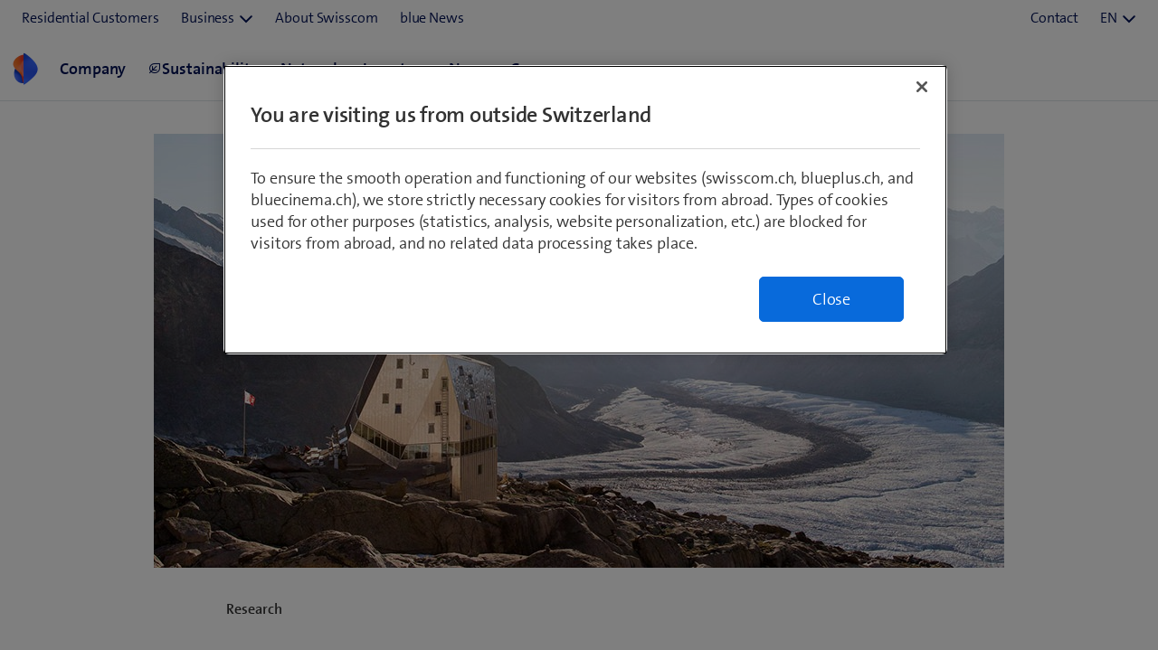

--- FILE ---
content_type: text/html;charset=utf-8
request_url: https://www.swisscom.ch/en/about/news/2020/12/22-welche-rolle-spielt-5g-fuer-das-klima.html
body_size: 20071
content:
<!DOCTYPE html>
<html lang="en">
	
    
	
		
		
			

<head>
	
	
	<meta http-equiv="X-UA-Compatible" content="IE=9; IE=8; IE=7; IE=EDGE"/>

	

	



<link rel="preconnect" href="//tags.tiqcdn.com">
<link rel="preconnect" href="//swisscomag.tt.omtrdc.net">
<link rel="preconnect" href="//so.swisscom.ch">

	
	<script type="text/javascript">var inHeadTS = (new Date()).getTime();</script>

	
<title>What is the impact of 5G on the environment? | Swisscom</title>

	
<meta http-equiv="Content-Type" content="text/html; charset=utf-8"/>
<meta name="description" content="It is often claimed that 5G will lead to an astronomical rise in energy consumption."/>

	<meta property="og:image" content="https://www.swisscom.ch/content/dam/swisscom/de/about/unternehmen/portraet/netz/mobilfunk-antennen-umwelt-gesundheit/diskussion/12/18-welche-rolle-spielt-5g-fuer-das-klima/18-welche-rolle-spielt-5g-fuer-das-klima-1200x630.jpg.scsimg.1200x630n.ts1681302091971.jpg/18-welche-rolle-spielt-5g-fuer-das-klima-1200x630.jpg" />



<meta name="robots" content="index,follow"/>




<link rel="shortcut icon" type="image/x-icon" href="https://rcp.scsstatic.ch/etc/designs/portal/resources/favicon.ico"/>




	<link rel="canonical" href="https://www.swisscom.ch/en/about/news/2020/12/22-welche-rolle-spielt-5g-fuer-das-klima.html"/>


	
		<link rel="alternate" hreflang="de" href="https://www.swisscom.ch/de/about/news/2020/12/22-welche-rolle-spielt-5g-fuer-das-klima.html"/>
<link rel="alternate" hreflang="fr" href="https://www.swisscom.ch/fr/about/news/2020/12/22-welche-rolle-spielt-5g-fuer-das-klima.html"/>
<link rel="alternate" hreflang="it" href="https://www.swisscom.ch/it/about/news/2020/12/22-welche-rolle-spielt-5g-fuer-das-klima.html"/>
<link rel="alternate" hreflang="en" href="https://www.swisscom.ch/en/about/news/2020/12/22-welche-rolle-spielt-5g-fuer-das-klima.html"/>
<link rel="alternate" hreflang="x-default" href="https://www.swisscom.ch/de/about/news/2020/12/22-welche-rolle-spielt-5g-fuer-das-klima.html"/>

	





<meta name="twitter:card" content="summary" />
<meta name="twitter:title" content="What is the impact of 5G on the environment?" />
<meta name="twitter:description" content="It is often claimed that 5G will lead to an astronomical rise in energy consumption." />



	<!--[if lt IE 9]>
	
	
	<script>
		if (typeof String.prototype.trim !== 'function') {
			String.prototype.trim = function () {
				return this.replace(/^\s+|\s+$/g, '');
			}
		}
	</script>
	<![endif]-->

	<!-- Include Clientcontext with granite jquery -->
	<script src="https://rcp.scsstatic.ch/etc.clientlibs/clientlibs/granite/jquery.min.cee8557e8779d371fe722bbcdd3b3eb7.js"></script>
<script src="https://rcp.scsstatic.ch/etc.clientlibs/clientlibs/granite/utils.min.85b6c42b2836ec5292063c654b3f5020.js"></script>
<script src="https://rcp.scsstatic.ch/etc.clientlibs/clientlibs/granite/jquery/granite.min.543d214c88dfa6f4a3233b630c82d875.js"></script>
<script src="https://rcp.scsstatic.ch/etc.clientlibs/foundation/clientlibs/jquery.min.dd9b395c741ce2784096e26619e14910.js"></script>
<script src="https://rcp.scsstatic.ch/etc.clientlibs/foundation/clientlibs/shared.min.e9d9a3990d7779c2e8e3361187f3d36b.js"></script>

	<script>Granite.I18n.setUrlPrefix("/etc/swisscom/servlets/public/i18n/dict.")</script>
	

		
	

	
	




	
		
	<script data-odl-version="2.0.0" data-platform="scportal" src="https://rcp.scsstatic.ch/content/dam/swisscomsite/static1httl/cdn/datalayer-sync-min.js" data-env="prod" id="datalayer-api" data-domain="swisscom"></script>


	
	


	
<script type="text/javascript">
            if ( !window.CQ_Analytics ) {
                window.CQ_Analytics = {};
            }
            if ( !CQ_Analytics.TestTarget ) {
                CQ_Analytics.TestTarget = {};
            }
            CQ_Analytics.TestTarget.clientCode = 'swisscomag';
            CQ_Analytics.TestTarget.currentPagePath = '\/content\/swisscom\/en\/about\/news\/2020\/12\/22\u002Dwelche\u002Drolle\u002Dspielt\u002D5g\u002Dfuer\u002Ddas\u002Dklima';
        </script>
    <script src="https://rcp.scsstatic.ch/etc.clientlibs/cq/testandtarget/clientlibs/testandtarget/parameters.min.775c9eb7ff4c48025fbe3d707bcf5f55.js"></script>
<script src="https://rcp.scsstatic.ch/etc.clientlibs/cq/personalization/clientlib/personalization/integrations/commons.min.5370019fd157d93202ac2d6f771f04b8.js"></script>
<script src="https://rcp.scsstatic.ch/etc.clientlibs/cq/testandtarget/clientlibs/testandtarget/atjs-integration.min.63130dbf6cca3b22050dcaeebea591f2.js"></script>

	


	
		<script src="https://rcp.scsstatic.ch/etc/designs/portal/clientlibs/aggregated.min.6cfe06c2f406f245150c.d41d8cd98f00b204e9800998ecf8427e.js"></script>
	



	<link rel="stylesheet" type="text/css" href="https://rcp.scsstatic.ch/etc/designs/portal/clientlibs/aggregated.min.2025-11-24-16-42.aab218c4973fff8827ed74ee9efa98b0.css">


<link rel="preload" href="https://sdx.scsstatic.ch/v2.162.1/fonts/TheSans/TheSansB_400_.woff2" as="font" type="font/woff2" crossorigin/>
<link rel="preload" href="https://sdx.scsstatic.ch/v2.162.1/fonts/TheSans/TheSansB_600_.woff2" as="font" type="font/woff2" crossorigin/>
<link rel="preload" href="https://sdx.scsstatic.ch/v2.162.1/fonts/sdx-icons/sdx-icons.woff2" as="font" type="font/woff2" crossorigin/>
<link rel="stylesheet" href="https://sdx.scsstatic.ch/v2.162.1/css/sdx-wrapped.min.css" integrity="sha384-B3Xdr87cRUyaFSoimDJ1V+xr1XLoLHq4QlDup/uW8xC+u7iMvrSSmsbpR1xyQAxj" crossorigin/>
<link rel="stylesheet" type="text/css" href="https://rcp.scsstatic.ch/etc/designs/portal/clientlibs/sdx.min.2025-11-24-16-42.705776bc91bfb2bf51ebf49d428eee0c.css">
<script type="module" src="https://sdx.scsstatic.ch/v2.162.1/js/webcomponents/webcomponents/webcomponents.esm.js" integrity="sha384-eu6tBLjO2JyALEiqsZOhT5v0ikf75zAwIOs8NYNCzpUZDfrEiX0SO+dXCActMPeu" crossorigin></script>







<script type="text/javascript">
	
	$.namespace("SCS.portal");
	SCS.portal.lang = 'en';
</script>


	
<script id="smeTemplate" type="text/x-jquery-tmpl">
<form id="scs-sme-order-form" class="scs-form"
	  data-dialog-title="SME customer in residential area"
	  data-btn-cancel="Cancel"
	  data-btn-continue="Continue">
	<p>As an SME customer you cannot make purchase products targeted to residential customers.</p>
	<p><input type="radio" id="sme_option_tosmeshop" name="sme_option" value="tosmeshop" checked="checked"/>
	<label for="sme_option_tosmeshop">Find this or similar products in SME shop</label>
	<input type="radio" id="sme_option_loginasres" name="sme_option" value="loginasres"/>
	<label for="sme_option_loginasres">Login as residential customer</label>
	<input type="radio" id="sme_option_shopasguest" name="sme_option" value="shopasguest"/>
	<label for="sme_option_shopasguest">Shop as guest in the residential customer area (logout required)</label></p>
</form>
</script>
<script id="cbuTemplate" type="text/x-jquery-tmpl">
<form id="scs-cbu-order-form" class="scs-form"
	  data-dialog-title="Corporate customer in residential customer area"
	  data-btn-cancel="Cancel"
	  data-btn-continue="Continue">
	<p>As a corporate customer, you cannot purchase products for residential customers.</p>
	<p><input type="radio" id="cbu_option_tocbushop" name="cbu_option" value="tocbushop" checked="checked"/>
	<label for="cbu_option_tocbushop">You can find this and similar products in the CBU shop</label>
	<input type="radio" id="cbu_option_loginasres" name="cbu_option" value="loginasres"/>
	<label for="cbu_option_loginasres">Register as residential customer</label>
	<input type="radio" id="cbu_option_shopasguest" name="cbu_option" value="shopasguest"/>
	<label for="cbu_option_shopasguest">Shop as guest in the residential customer area (logout required)</label></p>
</form>
</script>

	


	
	

	

	
</head>

			








	



	
		
	
	



	










<body data-page-segment="res" data-general-error-message="An error occurred during script execution. Please try again." data-general-error-title="Error" data-show-consent-popup="false" class=" cq_isPublishMode cq_isPublishInstance responsiveHeader portal-pages-gcr-pressrelease" style="" id="">

<div class="clientcontext parbase"><link rel="stylesheet" href="https://rcp.scsstatic.ch/etc/designs/base/clientlibs/personalization.min.2025-11-24-16-42.d41d8cd98f00b204e9800998ecf8427e.css" type="text/css"/>
<script src="https://rcp.scsstatic.ch/etc/designs/base/clientlibs/personalization.min.2025-11-24-16-42.f845be203ac2d881790143eaa4a25806.js"></script><script type="text/javascript">
    $CQ(function() {
        CQ_Analytics.SegmentMgr.loadSegments("\/etc\/segmentation\/contexthub");
        CQ_Analytics.ClientContextUtils.init("\/etc\/clientcontext\/default","\/en\/about\/news\/2020\/12\/22\u002Dwelche\u002Drolle\u002Dspielt\u002D5g\u002Dfuer\u002Ddas\u002Dklima");
        
    });
</script></div>













<script type="text/javascript">
	
	SCS.portal.datalayer.initializeTrackingData(
		'news/2020/12/22-welche-rolle-spielt-5g-fuer-das-klima',
		'en',
		'about',
		'classic',
		'(Deprecated) GCR news template short',
		'scportal',
		'prod',
		false
	);

	
	
	
	
	
	
	
	SCS.portal.datalayer.setUxTracking(true);
	$('body').hasClass('cq_isEditMode') ? $('body').append($('<div>', {id: 'ux-tracking-message', text: 'UX Tracking is enabled'})) : '';
	

	SCS.portal.datalayer.addUdoProperty("uuid", "68a8d4fb-c41b-4311-a717-e4c54af2da84");

	
	if (!false) {
		// page view tracking
		SCS.portal.datalayer.trackPageView();
	}
	
</script>






<!--googleoff: index snippet-->
<noscript>
	
	<div class="scs-pageheader-noscript scs-pie">
		<div class="pageCenter">
			<div class="scs-pageheader-noscript-text">Please enable JavaScript for better browser functionality</div>
			<div class="clear">&nbsp;</div>
		</div>
	</div>
</noscript>
<!--googleon: index snippet-->




	
		
			

<div class="scs-pageheader">


	
		<div class="sdx-container">
			<link rel="stylesheet" href="https://rcp.scsstatic.ch/etc.clientlibs/swisscom/clientlibs/webpack-generated/resources/externalized.css"/>
			
	
	<link rel="modulepreload" href="https://rcp.scsstatic.ch/etc.clientlibs/swisscom/clientlibs/webpack-generated/resources/runtime.877c067df244b3ad2f60.js"/>
<link rel="modulepreload" href="https://rcp.scsstatic.ch/etc.clientlibs/swisscom/clientlibs/webpack-generated/resources/526.eea731ba2b4752921512.js"/>
<link rel="modulepreload" href="https://rcp.scsstatic.ch/etc.clientlibs/swisscom/clientlibs/webpack-generated/resources/71.c23057c28941496ab0fc.js"/>
<link rel="modulepreload" href="https://rcp.scsstatic.ch/etc.clientlibs/swisscom/clientlibs/webpack-generated/resources/859.26bbf83b24b47813a3e9.js"/>
<link rel="modulepreload" href="https://rcp.scsstatic.ch/etc.clientlibs/swisscom/clientlibs/webpack-generated/resources/840.0d0afe18bb62b1923939.js"/>
<link rel="modulepreload" href="https://rcp.scsstatic.ch/etc.clientlibs/swisscom/clientlibs/webpack-generated/resources/504.42b15a9146c4c5903d7b.js"/>
<link rel="modulepreload" href="https://rcp.scsstatic.ch/etc.clientlibs/swisscom/clientlibs/webpack-generated/resources/header.24faf05edf79ec8d165c.js"/>

	<link rel="stylesheet" href="https://rcp.scsstatic.ch/etc.clientlibs/swisscom/clientlibs/webpack-generated/resources/header.9db0b1bd6ccffa06ad07.css"/>

	<script>
		(window.$asyncPortalscripts = window.$asyncPortalscripts || []).push(import('https://rcp.scsstatic.ch/etc.clientlibs/swisscom/clientlibs/webpack-generated/resources/runtime.877c067df244b3ad2f60.js'),import('https://rcp.scsstatic.ch/etc.clientlibs/swisscom/clientlibs/webpack-generated/resources/526.eea731ba2b4752921512.js'),import('https://rcp.scsstatic.ch/etc.clientlibs/swisscom/clientlibs/webpack-generated/resources/71.c23057c28941496ab0fc.js'),import('https://rcp.scsstatic.ch/etc.clientlibs/swisscom/clientlibs/webpack-generated/resources/859.26bbf83b24b47813a3e9.js'),import('https://rcp.scsstatic.ch/etc.clientlibs/swisscom/clientlibs/webpack-generated/resources/840.0d0afe18bb62b1923939.js'),import('https://rcp.scsstatic.ch/etc.clientlibs/swisscom/clientlibs/webpack-generated/resources/504.42b15a9146c4c5903d7b.js'),import('https://rcp.scsstatic.ch/etc.clientlibs/swisscom/clientlibs/webpack-generated/resources/header.24faf05edf79ec8d165c.js'));
	</script>


	
	
	
	
	


<div class="mod modCrisisHeader has-facts-container sdx-container" data-crisis-data-url="/en/about/news/2020/12/22-welche-rolle-spielt-5g-fuer-das-klima.crisis-config.json"></div>

	<sdx-header class="mod modRenderSdxHeader has-facts-container has-breadcrumb" index="{&#34;label&#34;:&#34;About Swisscom&#34;,&#34;href&#34;:&#34;/en/about.html&#34;,&#34;active&#34;:false,&#34;hidden&#34;:true,&#34;dataset&#34;:{&#34;trackLabel&#34;:&#34;about&#34;,&#34;trackCategory&#34;:&#34;logo&#34;,&#34;trackLocation&#34;:&#34;header&#34;,&#34;trackAction&#34;:&#34;link&#34;}}" navigation="{&#34;secondary&#34;:{&#34;label&#34;:&#34;Services&#34;,&#34;active&#34;:false,&#34;hidden&#34;:false,&#34;children&#34;:[],&#34;dataset&#34;:{&#34;trackLabel&#34;:&#34;services&#34;,&#34;trackCategory&#34;:&#34;l0-toolbar&#34;,&#34;trackLocation&#34;:&#34;header&#34;,&#34;trackAction&#34;:&#34;link&#34;}},&#34;tertiary&#34;:{&#34;label&#34;:&#34;Contact \u0026 Language&#34;,&#34;active&#34;:false,&#34;hidden&#34;:false,&#34;children&#34;:[{&#34;label&#34;:&#34;Contact&#34;,&#34;href&#34;:&#34;/en/about/contacts.html#ms-multipageStep-step1&#34;,&#34;active&#34;:false,&#34;hidden&#34;:false,&#34;children&#34;:[],&#34;dataset&#34;:{&#34;trackLabel&#34;:&#34;Contact&#34;,&#34;trackCategory&#34;:&#34;l0-toolbar&#34;,&#34;trackLocation&#34;:&#34;header&#34;,&#34;trackAction&#34;:&#34;link&#34;}},{&#34;label&#34;:&#34;EN&#34;,&#34;active&#34;:true,&#34;hidden&#34;:false,&#34;children&#34;:[{&#34;label&#34;:&#34;DE&#34;,&#34;href&#34;:&#34;https://www.swisscom.ch/de/about/news/2020/12/22-welche-rolle-spielt-5g-fuer-das-klima.html&#34;,&#34;active&#34;:false,&#34;hidden&#34;:false,&#34;dataset&#34;:{&#34;trackLabel&#34;:&#34;language-selection-de&#34;,&#34;trackCategory&#34;:&#34;l0-toolbar&#34;,&#34;trackLocation&#34;:&#34;header&#34;,&#34;trackAction&#34;:&#34;link&#34;}},{&#34;label&#34;:&#34;FR&#34;,&#34;href&#34;:&#34;https://www.swisscom.ch/fr/about/news/2020/12/22-welche-rolle-spielt-5g-fuer-das-klima.html&#34;,&#34;active&#34;:false,&#34;hidden&#34;:false,&#34;dataset&#34;:{&#34;trackLabel&#34;:&#34;language-selection-fr&#34;,&#34;trackCategory&#34;:&#34;l0-toolbar&#34;,&#34;trackLocation&#34;:&#34;header&#34;,&#34;trackAction&#34;:&#34;link&#34;}},{&#34;label&#34;:&#34;IT&#34;,&#34;href&#34;:&#34;https://www.swisscom.ch/it/about/news/2020/12/22-welche-rolle-spielt-5g-fuer-das-klima.html&#34;,&#34;active&#34;:false,&#34;hidden&#34;:false,&#34;dataset&#34;:{&#34;trackLabel&#34;:&#34;language-selection-it&#34;,&#34;trackCategory&#34;:&#34;l0-toolbar&#34;,&#34;trackLocation&#34;:&#34;header&#34;,&#34;trackAction&#34;:&#34;link&#34;}}],&#34;dataset&#34;:{&#34;trackLabel&#34;:&#34;language-selection&#34;,&#34;trackCategory&#34;:&#34;l0-toolbar&#34;,&#34;trackLocation&#34;:&#34;header&#34;,&#34;trackAction&#34;:&#34;link&#34;}}]},&#34;main&#34;:{&#34;label&#34;:&#34;Navigation&#34;,&#34;active&#34;:false,&#34;hidden&#34;:false,&#34;children&#34;:[{&#34;label&#34;:&#34;News&#34;,&#34;href&#34;:&#34;/en/about/news.html&#34;,&#34;active&#34;:false,&#34;hidden&#34;:true,&#34;children&#34;:[{&#34;label&#34;:&#34;What is the impact of 5G on the environment?&#34;,&#34;href&#34;:&#34;/en/about/news/2020/12/22-welche-rolle-spielt-5g-fuer-das-klima.html&#34;,&#34;active&#34;:true,&#34;hidden&#34;:true,&#34;dataset&#34;:{&#34;trackLabel&#34;:&#34;about/news/2020/12/22-welche-rolle-spielt-5g-fuer-das-klima&#34;,&#34;trackCategory&#34;:&#34;breadcrumb&#34;,&#34;trackLocation&#34;:&#34;header&#34;,&#34;trackAction&#34;:&#34;link&#34;}}],&#34;dataset&#34;:{&#34;trackLabel&#34;:&#34;about/news&#34;,&#34;trackCategory&#34;:&#34;breadcrumb&#34;,&#34;trackLocation&#34;:&#34;header&#34;,&#34;trackAction&#34;:&#34;link&#34;}},{&#34;label&#34;:&#34;Company&#34;,&#34;href&#34;:&#34;/en/about/company.html&#34;,&#34;active&#34;:false,&#34;hidden&#34;:false,&#34;dataset&#34;:{&#34;trackLabel&#34;:&#34;unternehmen&#34;,&#34;trackCategory&#34;:&#34;l1-mdd&#34;,&#34;trackLocation&#34;:&#34;header&#34;,&#34;trackAction&#34;:&#34;link&#34;}},{&#34;label&#34;:&#34;Sustainability&#34;,&#34;href&#34;:&#34;/en/about/sustainability.html&#34;,&#34;active&#34;:false,&#34;hidden&#34;:false,&#34;iconName&#34;:&#34;icon-141-leaf&#34;,&#34;dataset&#34;:{&#34;trackLabel&#34;:&#34;nachhaltigkeit&#34;,&#34;trackCategory&#34;:&#34;l1-mdd&#34;,&#34;trackLocation&#34;:&#34;header&#34;,&#34;trackAction&#34;:&#34;link&#34;}},{&#34;label&#34;:&#34;Network&#34;,&#34;href&#34;:&#34;/en/about/network.html&#34;,&#34;active&#34;:false,&#34;hidden&#34;:false,&#34;dataset&#34;:{&#34;trackLabel&#34;:&#34;netz&#34;,&#34;trackCategory&#34;:&#34;l1-mdd&#34;,&#34;trackLocation&#34;:&#34;header&#34;,&#34;trackAction&#34;:&#34;link&#34;}},{&#34;label&#34;:&#34;Investors&#34;,&#34;href&#34;:&#34;/en/about/investors.html&#34;,&#34;active&#34;:false,&#34;hidden&#34;:false,&#34;dataset&#34;:{&#34;trackLabel&#34;:&#34;investoren&#34;,&#34;trackCategory&#34;:&#34;l1-mdd&#34;,&#34;trackLocation&#34;:&#34;header&#34;,&#34;trackAction&#34;:&#34;link&#34;}},{&#34;label&#34;:&#34;News&#34;,&#34;href&#34;:&#34;/en/about/news.html&#34;,&#34;active&#34;:false,&#34;hidden&#34;:false,&#34;dataset&#34;:{&#34;trackLabel&#34;:&#34;news&#34;,&#34;trackCategory&#34;:&#34;l1-mdd&#34;,&#34;trackLocation&#34;:&#34;header&#34;,&#34;trackAction&#34;:&#34;link&#34;}},{&#34;label&#34;:&#34;Careers&#34;,&#34;href&#34;:&#34;/en/about/career.html&#34;,&#34;active&#34;:false,&#34;hidden&#34;:false,&#34;dataset&#34;:{&#34;trackLabel&#34;:&#34;jobs&#34;,&#34;trackCategory&#34;:&#34;l1-mdd&#34;,&#34;trackLocation&#34;:&#34;header&#34;,&#34;trackAction&#34;:&#34;link&#34;}}]},&#34;primary&#34;:{&#34;active&#34;:false,&#34;hidden&#34;:false,&#34;children&#34;:[{&#34;label&#34;:&#34;Residential Customers&#34;,&#34;href&#34;:&#34;/en/residential.html&#34;,&#34;active&#34;:false,&#34;hidden&#34;:false,&#34;children&#34;:[],&#34;dataset&#34;:{&#34;trackLabel&#34;:&#34;Residential&#34;,&#34;trackCategory&#34;:&#34;l0-toolbar&#34;,&#34;trackLocation&#34;:&#34;header&#34;,&#34;trackAction&#34;:&#34;link&#34;}},{&#34;label&#34;:&#34;Business&#34;,&#34;active&#34;:false,&#34;hidden&#34;:false,&#34;children&#34;:[{&#34;label&#34;:&#34;All business customers&#34;,&#34;href&#34;:&#34;/en/business.html&#34;,&#34;active&#34;:false,&#34;hidden&#34;:false,&#34;children&#34;:[],&#34;dataset&#34;:{&#34;trackLabel&#34;:&#34;biz&#34;,&#34;trackCategory&#34;:&#34;l0-toolbar&#34;,&#34;trackLocation&#34;:&#34;header&#34;,&#34;trackAction&#34;:&#34;link&#34;}},{&#34;label&#34;:&#34;SMEs&#34;,&#34;href&#34;:&#34;/en/business/sme.html&#34;,&#34;active&#34;:false,&#34;hidden&#34;:false,&#34;children&#34;:[],&#34;dataset&#34;:{&#34;trackLabel&#34;:&#34;sme&#34;,&#34;trackCategory&#34;:&#34;l0-toolbar&#34;,&#34;trackLocation&#34;:&#34;header&#34;,&#34;trackAction&#34;:&#34;link&#34;}},{&#34;label&#34;:&#34;Enterprise Customers&#34;,&#34;href&#34;:&#34;/en/business/enterprise.html&#34;,&#34;active&#34;:false,&#34;hidden&#34;:false,&#34;children&#34;:[],&#34;dataset&#34;:{&#34;trackLabel&#34;:&#34;ent&#34;,&#34;trackCategory&#34;:&#34;l0-toolbar&#34;,&#34;trackLocation&#34;:&#34;header&#34;,&#34;trackAction&#34;:&#34;link&#34;}},{&#34;label&#34;:&#34;Start-up&#34;,&#34;href&#34;:&#34;/en/business/start-up.html&#34;,&#34;active&#34;:false,&#34;hidden&#34;:false,&#34;children&#34;:[],&#34;dataset&#34;:{&#34;trackLabel&#34;:&#34;start-up&#34;,&#34;trackCategory&#34;:&#34;l0-toolbar&#34;,&#34;trackLocation&#34;:&#34;header&#34;,&#34;trackAction&#34;:&#34;link&#34;}}],&#34;dataset&#34;:{&#34;trackLabel&#34;:&#34;Business&#34;,&#34;trackCategory&#34;:&#34;l0-toolbar&#34;,&#34;trackLocation&#34;:&#34;header&#34;,&#34;trackAction&#34;:&#34;link&#34;}},{&#34;label&#34;:&#34;About Swisscom&#34;,&#34;href&#34;:&#34;/en/about.html&#34;,&#34;active&#34;:true,&#34;hidden&#34;:false,&#34;children&#34;:[],&#34;dataset&#34;:{&#34;trackLabel&#34;:&#34;about&#34;,&#34;trackCategory&#34;:&#34;l0-toolbar&#34;,&#34;trackLocation&#34;:&#34;header&#34;,&#34;trackAction&#34;:&#34;link&#34;}},{&#34;label&#34;:&#34;blue News&#34;,&#34;href&#34;:&#34;https://www.bluewin.ch&#34;,&#34;active&#34;:false,&#34;hidden&#34;:false,&#34;children&#34;:[],&#34;dataset&#34;:{&#34;trackLabel&#34;:&#34;blue News&#34;,&#34;trackCategory&#34;:&#34;l0-toolbar&#34;,&#34;trackLocation&#34;:&#34;header&#34;,&#34;trackAction&#34;:&#34;link&#34;}}]}}" slots="[]">
		<div slot="above">
			

		</div>
		<scs-header-coordinator></scs-header-coordinator>
		<scs-search-input slot="search" fusion-api-version="v3" result-page-path="/en/about/find.html#/?segment=about"></scs-search-input>
		
		<scs-notifications></scs-notifications>
		<scs-user-info login-config="{&#34;prefix&#34;:&#34;/scel/online/portal/&#34;}" logout-href="/bin/scs/ecommerce/sso/?logout=1&amp;SNA=myswisscom&amp;RURL=https%3A%2F%2Fwww.swisscom.ch%2Fen%2Fabout%2Fnews%2F2020%2F12%2F22-welche-rolle-spielt-5g-fuer-das-klima.html" user-menu-links="[]"></scs-user-info>
		
	</sdx-header>


	

	


<a id="content" name="content"></a>

		</div>
	
	

</div>






		
	
	











<div
	class="middle    responsiveHeader  cf">
	

		
		
		

		
		

		
	
	<a name="content" id="content_anchor"></a>

	<section class="content contentWide">
		

<div class="modGcrPressReleaseDetails">
	<div class="gcr-header">
		<div class="head parsys"><div class="backgroundcontainer section">

	
	

	
	

	

	
	
	



	
	
	
		
	



	
	
		
	
	




















	






	







	<div  class="mod modBackgroundContainer          cf"
		style="        border-top: solid 4px #;   "
		data-interactive-name=""
		data-interactive-value="" >
		<div class="container-content" style="">
			
				
			
			
				
					
						
						
							


	<div class="image section">

	
	
	

	
		
		
			<div class="sdx-container">
				<div class="text-align-left">
					


					<img class="cq-dd-image landscape" alt="" src="https://rcp.scsstatic.ch/content/dam/swisscom/de/about/unternehmen/portraet/netz/mobilfunk-antennen-umwelt-gesundheit/diskussion/12/18-welche-rolle-spielt-5g-fuer-das-klima/18-welche-rolle-spielt-5g-fuer-das-klima-940x480.jpg.scsimg.940x480.ts1612859103706.jpg/18-welche-rolle-spielt-5g-fuer-das-klima-940x480.jpg" title="" width="100%" height="auto" loading="lazy"/>
					


				</div>
			</div>
		
	
	


</div>



						
					
				
			
		</div>
		<div class="tail  "></div>
	</div>

</div>

</div>

	</div>
	<div class="gcr-body">
		<div class="gcr-meta">
			<div class="meta">





	<div class="gcr-headline">Research</div>


	<div class="gcr-title"><h1>What is the impact of 5G on the environment?</h1></div>


	<div class="gcr-lead">It is often claimed that 5G will lead to an astronomical rise in energy consumption. In fact, from a technological perspective 5G is far more energy efficient. But what are the effects of increasing data transmission? Research by the University of Zurich and Empa has analysed the impact of 5G on the environment.</div>



	
	
		<div class="gcr-author">
			
			<div class="gcr-author-portrait">
				<img src="https://rcp.scsstatic.ch/content/dam/swisscom/de/about/news/authors/marius-schlegel-260x260x2.png.scsimg.89x89.ts1612866075721.png/marius-schlegel-260x260x2.png" width="89" height="89" alt="Marius Schlegel" loading="lazy">
			</div>
			
			<div class="gcr-author-details">
				Marius
				Schlegel,
				is the Swisscom employee responsible for climate friendly services.<br>
				22 December 2020
			</div>
		</div>
	
	


</div>

		</div>
		<div class="gcr-content">
			<div class="par parsys"><div class="gridlayout section">

	

	
	
	
		
		
			<div class="mod modGridLayout cf " data-column-count="3" >
				
					<div class="column span1 column-number-1">
						



	
		
		
			


	<div class="lcPar parsys section">






	


























	



	
	<div class="modLayoutcontainer "
		style="padding: 0 4px 0 0;"
		 >
		
			
				
				
					<div class="parsys section">


	<div class="socialshare section">




	
	
		
			
				
			
			
			
		
	


	
	
		<div class="mod modSocialShare vertical darkGrey showShareCount "
	data-path="/content/swisscom/en/about/news/2020/12/22-welche-rolle-spielt-5g-fuer-das-klima" >
	
	
	<ul class="social-icons">
		
			<li class="share-button facebook">
				<a href="http://www.facebook.com/sharer.php?u=https://www.swisscom.ch/en/about/news/2020/12/22-welche-rolle-spielt-5g-fuer-das-klima.html&title=What+is+the+impact+of+5G+on+the+environment%3F" target="_blank" rel="noopener noreferrer" data-service="facebook" alt="Share">
					<div class="shareIcon">&#xf09a;</div>
					<span class="shareWithCount">
						<span class="text">Share</span>
					</span>
				</a>
			</li>
		

		
			<li class="share-button twitter">
				<a href="https://x.com/intent/post?url=https://www.swisscom.ch/en/about/news/2020/12/22-welche-rolle-spielt-5g-fuer-das-klima.html&amp;text=What+is+the+impact+of+5G+on+the+environment%3F" target="_blank" rel="noopener noreferrer" data-service="twitter" alt="Share">
					<div class="shareIcon"><svg xmlns="http://www.w3.org/2000/svg" viewBox="0 0 30 30"><path d="M26.37,26l-8.795-12.822l0.015,0.012L25.52,4h-2.65l-6.46,7.48L11.28,4H4.33l8.211,11.971L12.54,15.97L3.88,26h2.65 l7.182-8.322L19.42,26H26.37z M10.23,6l12.34,18h-2.1L8.12,6H10.23z"></path></svg></div>
					<span class="shareWithCount">
						<span class="text">Share</span>
					</span>
				</a>
			</li>
		

		
			<li class="share-button linkedin">
				<a href="https://www.linkedin.com/shareArticle?mini=true&amp;url=https://www.swisscom.ch/en/about/news/2020/12/22-welche-rolle-spielt-5g-fuer-das-klima.html&amp;title=What+is+the+impact+of+5G+on+the+environment%3F&amp;summary=It+is+often+claimed+that+5G+will+lead+to+an+astronomical+rise+in+energy+consumption." target="_blank" rel="noopener noreferrer" data-service="linkedin" alt="Share">
					<div class="shareIcon">&#xf0e1;</div>
					<span class="shareWithCount">
						<span class="text">Share</span>
					</span>
				</a>
			</li>
		
		

		

		

		
			<li class="share-button mail">
				<a href="mailto:?subject=Recommendation on swisscom.ch: What is the impact of 5G on the environment?&body=%0A%0AWhat is the impact of 5G on the environment?%0Ahttps://www.swisscom.ch/en/about/news/2020/12/22-welche-rolle-spielt-5g-fuer-das-klima.html%0A" data-service="mail" alt="Forward">
					<div class="shareIcon ">&#x1f4e7;</div>
					<span class="shareWithCount">
						<span class="text">Forward</span>
					</span>
				</a>
			</li>
		

		

	</ul>

</div>

	
</div>


</div>

				
			
		
		
	</div>

</div>



		
	


					</div>
				
					<div class="column span7 column-number-2">
						



	
		
		
			


	<div class="typography parbase section">


	
	
	
	<div class="sdx-container">
		
			<style>
				.modTypography.id-643f8539-115a-425b-92fb-9a05731eb199 p,
				.modTypography.id-643f8539-115a-425b-92fb-9a05731eb199 h1,
				.modTypography.id-643f8539-115a-425b-92fb-9a05731eb199 h2,
				.modTypography.id-643f8539-115a-425b-92fb-9a05731eb199 h3,
				.modTypography.id-643f8539-115a-425b-92fb-9a05731eb199 h4,
				.modTypography.id-643f8539-115a-425b-92fb-9a05731eb199 h5,
				.modTypography.id-643f8539-115a-425b-92fb-9a05731eb199 h6,
				.modTypography.id-643f8539-115a-425b-92fb-9a05731eb199 a {
					font-size:18px;
					letter-spacing:defaultpx;
					line-height:24px;
				}
			</style>
		
		
		



	
	
		
	





		<div class="modTypography typography id-643f8539-115a-425b-92fb-9a05731eb199 transparent
					
					 left
					"
				style=" margin-bottom: 24px;font-size:18px;line-height:24px; letter-spacing:defaultpx;"
				>
			
				<p><span style="letter-spacing: -0.1px;">Climate change is one of the greatest challenges of our time, for society and for the economy. Switzerland ratified the Paris Climate Change Accord and has pledged to become climate neutral by 2050. This means that we need to consider the effect of future ICT infrastructures, such as 5G mobile networks, on Switzerland’s greenhouse gas emissions.</span></p>
<p>&nbsp;</p>
<p><span style="letter-spacing: -0.1px;">A study jointly commissioned by Swisscom and swisscleantech reveals the impact powerful mobile networks can have on climate protection. A research team from the University of Zurich and Empa investigated the energy and material flows for the construction and operation of the networks and compared 4G and 5G technologies.</span></p>
<p>&nbsp;</p>
<p><span style="letter-spacing: -0.1px;">The team also examined the climate impact of a range of 5G-enabled applications. The research concluded that each of these use cases, from flexible working and smart-grid technology to precision crop management, offers huge potential for energy efficiency and climate protection.</span></p>

			
		</div>
		
	</div>
</div>


	<div class="typography parbase section">


	
	
	
	<div class="sdx-container">
		
			<style>
				.modTypography.id-fee5add0-b475-4404-bf95-8063699b6a35 p,
				.modTypography.id-fee5add0-b475-4404-bf95-8063699b6a35 h1,
				.modTypography.id-fee5add0-b475-4404-bf95-8063699b6a35 h2,
				.modTypography.id-fee5add0-b475-4404-bf95-8063699b6a35 h3,
				.modTypography.id-fee5add0-b475-4404-bf95-8063699b6a35 h4,
				.modTypography.id-fee5add0-b475-4404-bf95-8063699b6a35 h5,
				.modTypography.id-fee5add0-b475-4404-bf95-8063699b6a35 h6,
				.modTypography.id-fee5add0-b475-4404-bf95-8063699b6a35 a {
					font-size:18px;
					letter-spacing:0.1px;
					line-height:24px;
				}
			</style>
		
		
		



	
	
		
	





		<div class="modTypography typography id-fee5add0-b475-4404-bf95-8063699b6a35 transparent
					font font--sans font--semi-bold
					 left
					"
				style=" margin-bottom: 24px;font-size:18px;line-height:24px; letter-spacing:0.1px;"
				>
			
				<h2>The study’s most significant findings:<br>
</h2>

			
		</div>
		
	</div>
</div>


	<div class="typography parbase section">


	
	
	
	<div class="sdx-container">
		
			<style>
				.modTypography.id-5f6ffafa-6b0b-4647-8a44-1f47016f2044 p,
				.modTypography.id-5f6ffafa-6b0b-4647-8a44-1f47016f2044 h1,
				.modTypography.id-5f6ffafa-6b0b-4647-8a44-1f47016f2044 h2,
				.modTypography.id-5f6ffafa-6b0b-4647-8a44-1f47016f2044 h3,
				.modTypography.id-5f6ffafa-6b0b-4647-8a44-1f47016f2044 h4,
				.modTypography.id-5f6ffafa-6b0b-4647-8a44-1f47016f2044 h5,
				.modTypography.id-5f6ffafa-6b0b-4647-8a44-1f47016f2044 h6,
				.modTypography.id-5f6ffafa-6b0b-4647-8a44-1f47016f2044 a {
					font-size:18px;
					letter-spacing:defaultpx;
					line-height:24px;
				}
			</style>
		
		
		



	
	
		
	





		<div class="modTypography typography id-5f6ffafa-6b0b-4647-8a44-1f47016f2044 transparent
					
					 left
					"
				style=" margin-bottom: 24px;font-size:18px;line-height:24px; letter-spacing:defaultpx;"
				>
			
				<ul class="list single-line">
<li>In 2030, the greenhouse gas emissions from 5G networks will be lower than those of 4G networks, assuming that both expand in line with expected data traffic growth.</li>
<li>It is predicted that emissions for 5G networks will be around 4.5 g CO2e/GB (equivalent CO2 per gigabyte) in 2030, which is 85% lower than current emissions from mobile networks.</li>
<li>5G enables applications that may enable reduced greenhouse gas emissions. Significant potential has been identified in the following areas:</li>
</ul>

			
		</div>
		
	</div>
</div>


	<div class="typography parbase section">


	
	
	
	<div class="sdx-container">
		
		
		



	
	





		<div class="modTypography typography id-3dc5144f-2add-4708-8f09-1ac2022fce64 transparent
					
					 left
					"
				style="  letter-spacing:defaultpx;"
				>
			
				<p style="margin-left: 40px;"><span class="font font--semi-bold">Flexible working</span>. This reduces business travel and commuting due to more efficient virtual collaboration.</p>
<p style="margin-left: 40px;">&nbsp;</p>
<p style="margin-left: 40px;"><span class="font font--semi-bold">The use of smart grids within the power network</span>. These automate and optimise network operation and increase the proportion of renewable energy in our energy supply system.</p>
<p style="margin-left: 40px;">&nbsp;</p>
<p style="margin-left: 40px;"><span class="font font--semi-bold">Precision crop management</span>. This can reduce the use of agricultural products such as fertilisers and increase productivity in livestock farming</p>

			
		</div>
		
	</div>
</div>


	<div class="separator section">

	<hr class="transparent16"/>
	
</div>


	<div class="typography parbase section">


	
	
	
	<div class="sdx-container">
		
		
		



	
	





		<div class="modTypography typography id-99e47cf5-7263-430d-8637-5b855ed468e5 transparent
					
					 left
					"
				style="  letter-spacing:defaultpx;"
				>
			
				<p><span style="letter-spacing: -0.1px;">According to the study’s authors, it is possible to significantly lower greenhouse gas emissions by 2030 through the targeted use of the 5G network for those applications that demonstrate considerable potential to reduce greenhouse gases.</span></p>
<p>&nbsp;</p>
<p><span style="letter-spacing: -0.1px;">Two issues threaten to get in the way of this potential curb in greenhouse gas emissions.</span></p>
<ul class="list single-line">
<li>Firstly, rebound effects may diminish or even offset the expected reductions in greenhouse gas emissions. In other words, enhanced greenhouse gas efficiency may lead to an increased demand for particular services, thereby resulting in additional emissions.</li>
<li>Secondly, the applications involved may require additional (non-5G) ICT resources, such as laptops to facilitate flexible working; sensors, drones or robots for precision crop management, whose production and operation generate additional greenhouse gas emissions</li>
</ul>

			
		</div>
		
	</div>
</div>


	<div class="typography parbase section">


	
	
	
	<div class="sdx-container">
		
			<style>
				.modTypography.id-7f84e9d9-a056-4206-bb9f-d0f39b7bbc9a p,
				.modTypography.id-7f84e9d9-a056-4206-bb9f-d0f39b7bbc9a h1,
				.modTypography.id-7f84e9d9-a056-4206-bb9f-d0f39b7bbc9a h2,
				.modTypography.id-7f84e9d9-a056-4206-bb9f-d0f39b7bbc9a h3,
				.modTypography.id-7f84e9d9-a056-4206-bb9f-d0f39b7bbc9a h4,
				.modTypography.id-7f84e9d9-a056-4206-bb9f-d0f39b7bbc9a h5,
				.modTypography.id-7f84e9d9-a056-4206-bb9f-d0f39b7bbc9a h6,
				.modTypography.id-7f84e9d9-a056-4206-bb9f-d0f39b7bbc9a a {
					font-size:18px;
					letter-spacing:0.1px;
					line-height:24px;
				}
			</style>
		
		
		



	
	
		
	





		<div class="modTypography typography id-7f84e9d9-a056-4206-bb9f-d0f39b7bbc9a transparent
					font font--sans font--semi-bold
					 left
					"
				style=" margin-bottom: 24px;font-size:18px;line-height:24px; letter-spacing:0.1px;"
				>
			
				<h2>Harnessing the opportunities of 5G<br>
</h2>

			
		</div>
		
	</div>
</div>


	<div class="typography parbase section">


	
	
	
	<div class="sdx-container">
		
			<style>
				.modTypography.id-1eef8ac0-44c9-4d76-83aa-b4274d7fdd02 p,
				.modTypography.id-1eef8ac0-44c9-4d76-83aa-b4274d7fdd02 h1,
				.modTypography.id-1eef8ac0-44c9-4d76-83aa-b4274d7fdd02 h2,
				.modTypography.id-1eef8ac0-44c9-4d76-83aa-b4274d7fdd02 h3,
				.modTypography.id-1eef8ac0-44c9-4d76-83aa-b4274d7fdd02 h4,
				.modTypography.id-1eef8ac0-44c9-4d76-83aa-b4274d7fdd02 h5,
				.modTypography.id-1eef8ac0-44c9-4d76-83aa-b4274d7fdd02 h6,
				.modTypography.id-1eef8ac0-44c9-4d76-83aa-b4274d7fdd02 a {
					font-size:18px;
					letter-spacing:defaultpx;
					line-height:24px;
				}
			</style>
		
		
		



	
	
		
	





		<div class="modTypography typography id-1eef8ac0-44c9-4d76-83aa-b4274d7fdd02 transparent
					
					 left
					"
				style=" margin-bottom: 24px;font-size:18px;line-height:24px; letter-spacing:defaultpx;"
				>
			
				<p>In order to harness 5G technology to protect the climate, action is required in two areas.</p>
<ul class="list single-line">
</ul>
<ul class="list single-line">
<li>Firstly, it is important to keep the greenhouse gas emissions caused by ICT low. It is crucial to involve the entire ICT sector in this. 5G infrastructure accounts for less than three percent of the ICT sector's entire greenhouse gas emissions and using 5G to reduce emissions requires additional IT equipment which is not specific to 5G.</li>
</ul>
<ul class="list single-line">
</ul>
<ul class="list single-line">
<li>Secondly, appropriate conditions must be established to curb greenhouse gas emissions that arise from transport, the supply of energy and agriculture.</li>
</ul>
<p>The full study has been published in English on the University of Zurich website: <a width="0" height="0" data-choose-anchor-checkbox="false" href="https://www.ifi.uzh.ch/en/isr/news/news/5G-study-published.html" target="_blank">https://www.ifi.uzh.ch/en/isr/news/news/5G-study-published.html</a></p>

			
		</div>
		
	</div>
</div>


	<div class="lcPar parsys section">






	










	

















	



	
	<div class="modLayoutcontainer "
		style=""
		 >
		
			
				
				
					<div class="parsys section">


	<div class="typography parbase section">


	
	
	
	<div class="sdx-container">
		
			<style>
				.modTypography.id-d202ced7-efcb-419f-83b8-8b62e5b89f46 p,
				.modTypography.id-d202ced7-efcb-419f-83b8-8b62e5b89f46 h1,
				.modTypography.id-d202ced7-efcb-419f-83b8-8b62e5b89f46 h2,
				.modTypography.id-d202ced7-efcb-419f-83b8-8b62e5b89f46 h3,
				.modTypography.id-d202ced7-efcb-419f-83b8-8b62e5b89f46 h4,
				.modTypography.id-d202ced7-efcb-419f-83b8-8b62e5b89f46 h5,
				.modTypography.id-d202ced7-efcb-419f-83b8-8b62e5b89f46 h6,
				.modTypography.id-d202ced7-efcb-419f-83b8-8b62e5b89f46 a {
					font-size:18px;
					letter-spacing:0.1px;
					line-height:24px;
				}
			</style>
		
		
		



	
	
		
	





		<div class="modTypography typography id-d202ced7-efcb-419f-83b8-8b62e5b89f46 transparent
					font font--sans font--semi-bold
					 left
					"
				style=" margin-bottom: 24px;font-size:18px;line-height:24px; letter-spacing:0.1px;"
				>
			
				<h2>Links</h2>
			
		</div>
		
	</div>
</div>


	<div class="typography parbase section">


	
	
	
	<div class="sdx-container">
		
			<style>
				.modTypography.id-e5351d7a-2d31-4f70-9556-6514d410f72c p,
				.modTypography.id-e5351d7a-2d31-4f70-9556-6514d410f72c h1,
				.modTypography.id-e5351d7a-2d31-4f70-9556-6514d410f72c h2,
				.modTypography.id-e5351d7a-2d31-4f70-9556-6514d410f72c h3,
				.modTypography.id-e5351d7a-2d31-4f70-9556-6514d410f72c h4,
				.modTypography.id-e5351d7a-2d31-4f70-9556-6514d410f72c h5,
				.modTypography.id-e5351d7a-2d31-4f70-9556-6514d410f72c h6,
				.modTypography.id-e5351d7a-2d31-4f70-9556-6514d410f72c a {
					font-size:18px;
					letter-spacing:defaultpx;
					line-height:24px;
				}
			</style>
		
		
		



	
	
		
	





		<div class="modTypography typography id-e5351d7a-2d31-4f70-9556-6514d410f72c transparent
					
					 left
					"
				style=" margin-bottom: 24px;font-size:18px;line-height:24px; letter-spacing:defaultpx;"
				>
			
				<p><a width="0" height="0" data-choose-anchor-checkbox="false" href="https://www.empa.ch/web/s604/5g-netz" target="_blank">EMPA </a></p>

			
		</div>
		
	</div>
</div>


	<div class="typography parbase section">


	
	
	
	<div class="sdx-container">
		
			<style>
				.modTypography.id-6f0113ec-91e8-4736-93ae-ea97ee67f161 p,
				.modTypography.id-6f0113ec-91e8-4736-93ae-ea97ee67f161 h1,
				.modTypography.id-6f0113ec-91e8-4736-93ae-ea97ee67f161 h2,
				.modTypography.id-6f0113ec-91e8-4736-93ae-ea97ee67f161 h3,
				.modTypography.id-6f0113ec-91e8-4736-93ae-ea97ee67f161 h4,
				.modTypography.id-6f0113ec-91e8-4736-93ae-ea97ee67f161 h5,
				.modTypography.id-6f0113ec-91e8-4736-93ae-ea97ee67f161 h6,
				.modTypography.id-6f0113ec-91e8-4736-93ae-ea97ee67f161 a {
					font-size:18px;
					letter-spacing:defaultpx;
					line-height:24px;
				}
			</style>
		
		
		



	
	
		
	





		<div class="modTypography typography id-6f0113ec-91e8-4736-93ae-ea97ee67f161 transparent
					
					 left
					"
				style=" margin-bottom: 24px;font-size:18px;line-height:24px; letter-spacing:defaultpx;"
				>
			
				<p><a width="0" height="0" data-choose-anchor-checkbox="false" href="https://www.swisscleantech.ch/5g-mobilfunknetze-bieten-chancen-fuer-den-klimaschutz/" target="_blank">Swiss Cleantech </a></p>

			
		</div>
		
	</div>
</div>


</div>

				
			
		
		
	</div>

</div>


	<div class="lcPar parsys section">






	


























	



	
	<div class="modLayoutcontainer "
		style="padding: 56px 0 60px 0;"
		 >
		
			
				
				
					<div class="socialshare section">




	
	
		
			
				
			
			
			
		
	


	
	
		<div class="mod modSocialShare horizontal darkGrey showShareCount "
	data-path="/content/swisscom/en/about/news/2020/12/22-welche-rolle-spielt-5g-fuer-das-klima" >
	
	
	<ul class="social-icons">
		
			<li class="share-button facebook">
				<a href="http://www.facebook.com/sharer.php?u=https://www.swisscom.ch/en/about/news/2020/12/22-welche-rolle-spielt-5g-fuer-das-klima.html&title=What+is+the+impact+of+5G+on+the+environment%3F" target="_blank" rel="noopener noreferrer" data-service="facebook" alt="Share">
					<div class="shareIcon">&#xf09a;</div>
					<span class="shareWithCount">
						<span class="text">Share</span>
					</span>
				</a>
			</li>
		

		
			<li class="share-button twitter">
				<a href="https://x.com/intent/post?url=https://www.swisscom.ch/en/about/news/2020/12/22-welche-rolle-spielt-5g-fuer-das-klima.html&amp;text=What+is+the+impact+of+5G+on+the+environment%3F" target="_blank" rel="noopener noreferrer" data-service="twitter" alt="Share">
					<div class="shareIcon"><svg xmlns="http://www.w3.org/2000/svg" viewBox="0 0 30 30"><path d="M26.37,26l-8.795-12.822l0.015,0.012L25.52,4h-2.65l-6.46,7.48L11.28,4H4.33l8.211,11.971L12.54,15.97L3.88,26h2.65 l7.182-8.322L19.42,26H26.37z M10.23,6l12.34,18h-2.1L8.12,6H10.23z"></path></svg></div>
					<span class="shareWithCount">
						<span class="text">Share</span>
					</span>
				</a>
			</li>
		

		
			<li class="share-button linkedin">
				<a href="https://www.linkedin.com/shareArticle?mini=true&amp;url=https://www.swisscom.ch/en/about/news/2020/12/22-welche-rolle-spielt-5g-fuer-das-klima.html&amp;title=What+is+the+impact+of+5G+on+the+environment%3F&amp;summary=It+is+often+claimed+that+5G+will+lead+to+an+astronomical+rise+in+energy+consumption." target="_blank" rel="noopener noreferrer" data-service="linkedin" alt="Share">
					<div class="shareIcon">&#xf0e1;</div>
					<span class="shareWithCount">
						<span class="text">Share</span>
					</span>
				</a>
			</li>
		
		

		

		

		
			<li class="share-button mail">
				<a href="mailto:?subject=Recommendation on swisscom.ch: What is the impact of 5G on the environment?&body=%0A%0AWhat is the impact of 5G on the environment?%0Ahttps://www.swisscom.ch/en/about/news/2020/12/22-welche-rolle-spielt-5g-fuer-das-klima.html%0A" data-service="mail" alt="Forward">
					<div class="shareIcon ">&#x1f4e7;</div>
					<span class="shareWithCount">
						<span class="text">Forward</span>
					</span>
				</a>
			</li>
		

		

	</ul>

</div>

	
</div>

				
			
		
		
	</div>

</div>


	<div class="reference parbase section">





	
	
	
		
		
			
			
				<div style="display:inline;" class="cq-dd-paragraph">
					
						
						
							<div class="layoutcontainer">

	


























	



	
	
	<div class="modLayoutcontainer " style="padding: 17px 0 40px 0;"  >
		


	<div class="backgroundcontainer section">

	
	

	
	

	

	
	
	



	
	
	
		
	



	
	
		
	
	




















	












	<div  class="mod modBackgroundContainer bghorizon         cf"
		style="           "
		data-interactive-name=""
		data-interactive-value="" >
		<div class="container-content" style="">
			
				
			
			
				
					
						
						
							


	<div class="layoutcontainer section">

	


























	



	
	
	<div class="modLayoutcontainer " style="padding: 30px 23px 30px 23px;"  >
		


	<div class="typography parbase section">


	
	
	
	<div class="sdx-container">
		
			<style>
				.modTypography.id-b7d6eacf-492c-4ef2-a7c1-da299ba7e4a9 p,
				.modTypography.id-b7d6eacf-492c-4ef2-a7c1-da299ba7e4a9 h1,
				.modTypography.id-b7d6eacf-492c-4ef2-a7c1-da299ba7e4a9 h2,
				.modTypography.id-b7d6eacf-492c-4ef2-a7c1-da299ba7e4a9 h3,
				.modTypography.id-b7d6eacf-492c-4ef2-a7c1-da299ba7e4a9 h4,
				.modTypography.id-b7d6eacf-492c-4ef2-a7c1-da299ba7e4a9 h5,
				.modTypography.id-b7d6eacf-492c-4ef2-a7c1-da299ba7e4a9 h6,
				.modTypography.id-b7d6eacf-492c-4ef2-a7c1-da299ba7e4a9 a {
					font-size:28px;
					letter-spacing:0.1px;
					line-height:32px;
				}
			</style>
		
		
		



	
		
	
	
		
	





		<div class="modTypography typography id-b7d6eacf-492c-4ef2-a7c1-da299ba7e4a9 transparent
					
					sc-navy left
					"
				style="margin-top: 0px; margin-bottom: 18px;font-size:28px;line-height:32px; letter-spacing:0.1px;"
				>
			
				<h2>Latest news about Swisscom</h2>

			
		</div>
		
	</div>
</div>


	<div class="reference parbase section">





	
	
	
		
		
			
			
				<div style="display:inline;" class="cq-dd-paragraph">
					
						
						
							<div class="backgroundcontainer">

	
	

	
	

	

	
	
	



	
	
	
		
	



	
	
		
	
	




















	












	<div  class="mod modBackgroundContainer bgwhite         cf"
		style="           "
		data-interactive-name=""
		data-interactive-value="" >
		<div class="container-content" style="">
			
				
			
			
				
					
						
						
							


	<div class="sdx-container section">
<div class="accordion accordion--border accordion--arrow-flat mod modSDXAccordion"
		data-accordion-id="newsletter" >
	
	<div class="accordioncontent parsys">


	<div class="section">

<div class="accordion__item
	
	"
		data-track-label="Subscribe to News"
		data-track-category="SDX Accordion"
		
>
	
		
		
			<div class="accordion__toggle">
				<div class="accordion__header" >
					<h4 class="text-h5 sc-navy margin-0">Subscribe to News</h4>
					
				</div>
				<div class="arrow-icon"></div>
			</div>
		
	
	<div class="accordion__collapse " aria-expanded="false" >
		
			<div class="content parsys">


	<div class="layoutcontainer section">

	


























	



	
	
	<div class="modLayoutcontainer " style="padding: 32px 0 0 0;"  >
		


	<div class="reference parbase section">





	
	
	
		
		
			
			
				<div style="display:inline;" class="cq-dd-paragraph">
					
						
						
							<div class="workflow">



	
	<script>
		var aliasList = {},
			metalyzerTrackerList = {},
			mxcIntelliAdTrackerList = {},
			mxcDcIntelliAdTrackerList = {},
			productMap = {},
			trackingPageTypeMap = {};
		
		
		
		
		
		

		if ("newsletter" in aliasList) {
			SCS.portal.datalayer.pushPagePath(aliasList["newsletter"]);
		}
		if ("newsletter" in metalyzerTrackerList) {
			SCS.portal.datalayer.addUdoProperty("metalyzer_conv_tracker", metalyzerTrackerList["newsletter"]);
		}
		if ("newsletter" in mxcIntelliAdTrackerList) {
			SCS.portal.datalayer.addUdoProperty("mxc_ia_tracker", mxcIntelliAdTrackerList["newsletter"]);
		}
		if ("newsletter" in mxcDcIntelliAdTrackerList) {
			SCS.portal.datalayer.addUdoProperty("mxc_dc_tracker", mxcDcIntelliAdTrackerList["newsletter"]);
		}
		if ("newsletter" in productMap) {
			var product = productMap["newsletter"];
			SCS.portal.datalayer.setProduct(product.id, product.key, product.name);
		}
		if ("newsletter" in trackingPageTypeMap) {
			SCS.portal.datalayer.setPageType(trackingPageTypeMap["newsletter"]);
		}
		SCS.portal.datalayer.trackPageView();
	</script>


	
	
		
			
			
		
		<div class="mod modScForm skinScFormMultipageWizard"
			 data-startpage="/en/about/ghq-hidden-pages/newsletter-subscription-mm-referenz/newsletter-main/newsletter"
			 data-error-msg="An unexpected error occured"
			 data-error-title="Unexpected error"
			 data-error-403-msg="Please check your input."
			 data-error-403-title="The form could not be submitted"
			 data-connectors="wizard,wizardstep"
			 data-txt-last-saved="Last saved on"
			 data-txt-back="Back"
			 data-enable-map="true"
			 data-map-url="/map-api/online/customerdetails"
		>

				
			<form method="post" action="/en/about/news/2020/12/22-welche-rolle-spielt-5g-fuer-das-klima.html" class="wizard" data-di-form-id="testtaajupa4">
				<input type="hidden" name=":formid" value="testtaajupa4">
				<input type="hidden" name=":formstart" value="/content/swisscom/en/about/ghq-hidden-pages/newsletter-subscription-mm-referenz/taajupa-newsletter-main/jcr:content/workflow">
				<input type="hidden" name=":formtype" value="swisscom-ajax-forms">
				<input type="hidden" name="_charset_" value="UTF-8">

					
				<div class="headingError client-side hidden"><span class="headingError-icon"></span><span class="msg"></span></div>

				<div class="loader-wrap">
					<div class="scs-loadingRotator"></div>
						Loading data...
				</div>

			</form>
		</div>
	

</div>

						
					
				</div>
			
		
	
	

</div>



	</div>
</div>


</div>

		
	</div>
</div>
</div>


</div>

	
</div>
</div>



						
					
				
			
		</div>
		<div class="tail  "></div>
	</div>

</div>

						
					
				</div>
			
		
	
	

</div>



	</div>
</div>



						
					
				
			
		</div>
		<div class="tail  "></div>
	</div>

</div>



	</div>
</div>

						
					
				</div>
			
		
	
	

</div>


	<div class="reference parbase section">





	
	
		
	
	
	

</div>



		
	


					</div>
				
					<div class="column span3 column-number-3">
						



	
		
		
			



		
	


					</div>
				
			</div>
		
	

</div>

</div>

		</div>
	</div>
</div>

	</section>
</div>




	
		
			
			


<div>
	<div class="scs-pagefooter">


	
		<div class="sdx-container">
			
	
	
	<footer id="footer" class="footer footer--full ">
		<div class="footer__top">
			<div class="container">
				<div class="nav-section nav-section--col-6 accordion accordion--hidden-desktop-up mod modSDXAutoInit">
					<div class="nav-col accordion__item">
						<div class="container">
							<div class="accordion__toggle nav-title">
								<span class="text-underline">
									
	<a class="nav-link" href="/en/about/company.html" data-track-label="Company" data-track-category="link-list" data-track-location="content" data-track-action="link" target="_self">Company</a>

									
								</span>
								<div class="arrow-icon"></div>
							</div>
							<ul class="nav-items accordion__collapse">
								<li class="nav-item">
									
	<a class="nav-link" href="/en/about/company/purpose-vision-values-and-goals.html" data-track-label="Company_Group goals" data-track-category="link-list" data-track-location="content" data-track-action="link">Group goals</a>

								</li>
<li class="nav-item">
									
	<a class="nav-link" href="/en/about/company/purpose-vision-values-and-goals.html" data-track-label="Company_Vision, Values, Strategy" data-track-category="link-list" data-track-location="content" data-track-action="link">Vision, Values, Strategy</a>

								</li>
<li class="nav-item">
									
	<a class="nav-link" href="/en/about/governance/organisation-and-structure.html" data-track-label="Company_Organisation" data-track-category="link-list" data-track-location="content" data-track-action="link">Organisation</a>

								</li>
<li class="nav-item">
									
	<a class="nav-link" href="/en/about/governance.html" data-track-label="Company_Corporate Governance" data-track-category="link-list" data-track-location="content" data-track-action="link">Corporate Governance</a>

								</li>
<li class="nav-item">
									
	<a class="nav-link" href="/en/about/company/brand.html" data-track-label="Company_Brand" data-track-category="link-list" data-track-location="content" data-track-action="link">Brand</a>

								</li>
<li class="nav-item">
									
	<a class="nav-link" href="/en/about/company/history.html" data-track-label="Company_History" data-track-category="link-list" data-track-location="content" data-track-action="link">History</a>

								</li>
<li class="nav-item">
									
	<a class="nav-link" href="/en/about/innovation.html" data-track-label="Company_Innovation" data-track-category="link-list" data-track-location="content" data-track-action="link">Innovation</a>

								</li>
<li class="nav-item">
									
	<a class="nav-link" href="/en/about/security.html" data-track-label="Company_Security" data-track-category="link-list" data-track-location="content" data-track-action="link">Security</a>

								</li>
<li class="nav-item">
									
	<a class="nav-link" href="/en/about/sponsoring.html" data-track-label="Company_Sponsoring" data-track-category="link-list" data-track-location="content" data-track-action="link">Sponsoring</a>

								</li>

							</ul>
						</div>
					</div>
<div class="nav-col accordion__item">
						<div class="container">
							<div class="accordion__toggle nav-title">
								<span class="text-underline">
									
	<a class="nav-link" href="/en/about/network.html" data-track-label="Network" data-track-category="link-list" data-track-location="content" data-track-action="link" target="_self">Network</a>

									
								</span>
								<div class="arrow-icon"></div>
							</div>
							<ul class="nav-items accordion__collapse">
								<li class="nav-item">
									
	<a class="nav-link" href="/en/about/network/the-best-network-in-switzerland.html" data-track-label="Network_Swisscom network" data-track-category="link-list" data-track-location="content" data-track-action="link">Swisscom network</a>

								</li>
<li class="nav-item">
									
	<a class="nav-link" href="/en/about/network/5g.html" data-track-label="Network_5G for Switzerland" data-track-category="link-list" data-track-location="content" data-track-action="link">5G for Switzerland</a>

								</li>
<li class="nav-item">
									
	<a class="nav-link" href="/en/about/network/fibre-optics-network-expansion-map.html" data-track-label="Network_Fibre-optic network expansion" data-track-category="link-list" data-track-location="content" data-track-action="link">Fibre-optic network expansion</a>

								</li>
<li class="nav-item">
									
	<a class="nav-link" href="/en/residential/help/network-and-service-status.html" data-track-label="Network_Network status" data-track-category="link-list" data-track-location="content" data-track-action="link">Network status</a>

								</li>
<li class="nav-item">
									
	<a class="nav-link" href="/en/about/network/mobile-communication-masts-environment-health.html" data-track-label="Network_Mobile telephony and health" data-track-category="link-list" data-track-location="content" data-track-action="link">Mobile telephony and health</a>

								</li>

							</ul>
						</div>
					</div>
<div class="nav-col accordion__item">
						<div class="container">
							<div class="accordion__toggle nav-title">
								<span class="text-underline">
									
	<a class="nav-link" href="/en/about/news.html" data-track-label="News" data-track-category="link-list" data-track-location="content" data-track-action="link" target="_self">News</a>

									
								</span>
								<div class="arrow-icon"></div>
							</div>
							<ul class="nav-items accordion__collapse">
								<li class="nav-item">
									
	<a class="nav-link" href="/en/about/news/archive.html" data-track-label="News_All News" data-track-category="link-list" data-track-location="content" data-track-action="link">All News</a>

								</li>
<li class="nav-item">
									
	<a class="nav-link" href="/en/about/news/mediencenter.html" data-track-label="News_Mediacenter" data-track-category="link-list" data-track-location="content" data-track-action="link">Mediacenter</a>

								</li>
<li class="nav-item">
									
	<a class="nav-link" href="/en/about/investors/reports.html" data-track-label="News_Reports" data-track-category="link-list" data-track-location="content" data-track-action="link">Reports</a>

								</li>
<li class="nav-item">
									
	<a class="nav-link" href="/en/about/news/social-media.html" data-track-label="News_Social Media &amp; Blogs" data-track-category="link-list" data-track-location="content" data-track-action="link">Social Media &amp; Blogs</a>

								</li>

							</ul>
						</div>
					</div>
<div class="nav-col accordion__item">
						<div class="container">
							<div class="accordion__toggle nav-title">
								<span class="text-underline">
									
	<a class="nav-link" href="/en/about/career.html" data-track-label="Jobs" data-track-category="link-list" data-track-location="content" data-track-action="link" target="_self">Jobs</a>

									
								</span>
								<div class="arrow-icon"></div>
							</div>
							<ul class="nav-items accordion__collapse">
								<li class="nav-item">
									
	<a class="nav-link" href="/en/about/career/vacancies.html" data-track-label="Jobs_Vacancies" data-track-category="link-list" data-track-location="content" data-track-action="link">Vacancies</a>

								</li>
<li class="nav-item">
									
	<a class="nav-link" href="/en/about/career/vocational-training-study.html" data-track-label="Jobs_Student &amp; Graduate" data-track-category="link-list" data-track-location="content" data-track-action="link">Student &amp; Graduate</a>

								</li>
<li class="nav-item">
									
	<a class="nav-link" href="/en/about/career/vocational-training-study/lehrstellen.html" data-track-label="Jobs_Apprenticeships" data-track-category="link-list" data-track-location="content" data-track-action="link">Apprenticeships</a>

								</li>
<li class="nav-item">
									
	<a class="nav-link" href="/en/about/career/application.html" data-track-label="Jobs_Application" data-track-category="link-list" data-track-location="content" data-track-action="link">Application</a>

								</li>
<li class="nav-item">
									
	<a class="nav-link" href="/en/about/career/working-at-swisscom.html" data-track-label="Jobs_Swisscom as an employer" data-track-category="link-list" data-track-location="content" data-track-action="link">Swisscom as an employer</a>

								</li>
<li class="nav-item">
									
	<a class="nav-link" href="/en/about/career/events.html" data-track-label="Jobs_Events" data-track-category="link-list" data-track-location="content" data-track-action="link">Events</a>

								</li>
<li class="nav-item">
									
	<a class="nav-link" href="/en/about/career/getit.html" data-track-label="Jobs_getIT Insights" data-track-category="link-list" data-track-location="content" data-track-action="link">getIT Insights</a>

								</li>
<li class="nav-item">
									
	<a class="nav-link" href="/en/about/career/contact.html" data-track-label="Jobs_Contact" data-track-category="link-list" data-track-location="content" data-track-action="link">Contact</a>

								</li>

							</ul>
						</div>
					</div>
<div class="nav-col accordion__item">
						<div class="container">
							<div class="accordion__toggle nav-title">
								<span class="text-underline">
									
	<a class="nav-link" href="/en/about/sustainability.html" data-track-label="Sustainability" data-track-category="link-list" data-track-location="content" data-track-action="link" target="_self">Sustainability</a>

									
								</span>
								<div class="arrow-icon"></div>
							</div>
							<ul class="nav-items accordion__collapse">
								<li class="nav-item">
									
	<a class="nav-link" href="/en/about/sustainability/targets.html" data-track-label="Sustainability_Targets" data-track-category="link-list" data-track-location="content" data-track-action="link">Targets</a>

								</li>
<li class="nav-item">
									
	<a class="nav-link" href="https://reports.swisscom.ch/de/2022/report/nachhaltigkeitsbericht/umfeld-und-nachhaltigkeitsstrategie/nachhaltigkeitsstrategie-2025" data-track-label="Sustainability_Strategy" data-track-category="link-list" data-track-location="content" data-track-action="link">Strategy</a>

								</li>
<li class="nav-item">
									
	<a class="nav-link" href="/en/about/sustainability/environment.html" data-track-label="Sustainability_Environmental Sustainability" data-track-category="link-list" data-track-location="content" data-track-action="link">Environmental Sustainability</a>

								</li>
<li class="nav-item">
									
	<a class="nav-link" href="/en/about/sustainability/society.html" data-track-label="Sustainability_Social Sustainability" data-track-category="link-list" data-track-location="content" data-track-action="link">Social Sustainability</a>

								</li>
<li class="nav-item">
									
	<a class="nav-link" href="/en/about/sustainability/action.html" data-track-label="Sustainability_Economic Sustainability" data-track-category="link-list" data-track-location="content" data-track-action="link">Economic Sustainability</a>

								</li>
<li class="nav-item">
									
	<a class="nav-link" href="/en/about/sustainability/partners.html" data-track-label="Sustainability_Partnerships" data-track-category="link-list" data-track-location="content" data-track-action="link">Partnerships</a>

								</li>
<li class="nav-item">
									
	<a class="nav-link" href="/en/about/sustainability/ethics-corporate-responsibility-governance.html" data-track-label="Sustainability_Governance" data-track-category="link-list" data-track-location="content" data-track-action="link">Governance</a>

								</li>
<li class="nav-item">
									
	<a class="nav-link" href="/en/about/sustainability/sustainable-products-and-services.html" data-track-label="Sustainability_Products" data-track-category="link-list" data-track-location="content" data-track-action="link">Products</a>

								</li>
<li class="nav-item">
									
	<a class="nav-link" href="https://www.bluewin.ch/de/leben/nachhaltigkeitsblog.html" data-track-label="Sustainability_Sustainability rubric" data-track-category="link-list" data-track-location="content" data-track-action="link">Sustainability rubric</a>

								</li>

							</ul>
						</div>
					</div>
<div class="nav-col accordion__item">
						<div class="container">
							<div class="accordion__toggle nav-title">
								<span class="text-underline">
									
	<a class="nav-link" href="/en/residential.html" data-track-label="Residential" data-track-category="link-list" data-track-location="content" data-track-action="link" target="_self">Residential</a>

									
								</span>
								<div class="arrow-icon"></div>
							</div>
							<ul class="nav-items accordion__collapse">
								<li class="nav-item">
									
	<a class="nav-link" href="/en/residential/mobile-subscription.html" data-track-label="Residential_Mobile subscription" data-track-category="link-list" data-track-location="content" data-track-action="link">Mobile subscription</a>

								</li>
<li class="nav-item">
									
	<a class="nav-link" href="/en/residential/internet-subscription.html" data-track-label="Residential_Internet subscription" data-track-category="link-list" data-track-location="content" data-track-action="link">Internet subscription</a>

								</li>
<li class="nav-item">
									
	<a class="nav-link" href="/en/residential/tv-subscription.html" data-track-label="Residential_TV subscription" data-track-category="link-list" data-track-location="content" data-track-action="link">TV subscription</a>

								</li>
<li class="nav-item">
									
	<a class="nav-link" href="/en/residential/combi-subscription/internet-tv-subscription.html" data-track-label="Residential_Combo subscription" data-track-category="link-list" data-track-location="content" data-track-action="link">Combo subscription</a>

								</li>
<li class="nav-item">
									
	<a class="nav-link" href="/en/residential/products.html" data-track-label="Residential_Devices" data-track-category="link-list" data-track-location="content" data-track-action="link">Devices</a>

								</li>
<li class="nav-item">
									
	<a class="nav-link" href="/en/residential/help.html" data-track-label="Residential_Swisscom Support" data-track-category="link-list" data-track-location="content" data-track-action="link">Swisscom Support</a>

								</li>

							</ul>
						</div>
					</div>

				</div>
			</div>
		</div>

		<div class="footer__center">
			<div class="container">
				<div class="row">
					<div class="col-xs-12">
						<hr/>
					</div>
				</div>
				<div class="row flex-items-xs-bottom">
					<div class="col-xs-12 col-lg-4">
						<div class="row flex-items-xs-bottom">
							<div class="col-xs-12 col-md-7">
								<div class="input-field margin-bottom-1" data-init="auto">
									<form onsubmit="document.querySelector('.footer__center .subscribe').click();return false;">
										<input type="email" id="footer-email" data-role="none" placeholder="E-mail address" data-action="/en/about/newsletter.html#email="/>
										<label for="footer-email">Swisscom newsletter</label>
									</form>
								</div>
							</div>
							<div class="col-xs-12 col-md-5">
								<sdx-button class="subscribe margin-bottom-1" onclick="var email = document.querySelector('#footer-email');location.assign(email.dataset.action + email.value);" background="dark" label="Subscribe" data-track-category="link" data-track-location="footer" data-track-action="link"></sdx-button>
							</div>
						</div>
					</div>
					<div class="col-xs-12 col-lg-4 text-align-center margin-xs-v-3 margin-lg-v-0">
						<div class="app-wrapper">
							<a class="app-link" href="/en/about/sustainability/climate-contribution.html" data-track-label="klimaneutral-link" data-track-category="link" data-track-location="footer" data-track-action="link">
								<img width="48" height="48" class="app-icon margin-lg-right-2 margin-lg-bottom-1" src="https://rcp.scsstatic.ch/content/dam/swisscom/de/about/footer-cr-200x200.png" alt="Climate neutrality" loading="lazy"/>
							</a>
							<a class="app-link-text nav-link" href="/en/about/sustainability/climate-contribution.html" data-track-label="klimaneutral-link" data-track-category="link" data-track-location="footer" data-track-action="link">Our subscriptions include a climate contribution</a>
						</div>
					</div>
					<div class="awards col-xs-12 col-lg-4 flex-items-md-center flex-items-xs-between flex-items-lg-right">
						<a class="award" href="/en/about/network.html" data-track-label="award-connect-breitband" data-track-category="link" data-track-location="footer" data-track-action="link"><img width="92" height="92" src="https://rcp.scsstatic.ch/content/dam/assets/about/netz/content/en-festnetz-sept25.png" alt="Connect Wireline Label 2025" loading="lazy"/></a>
						<a class="award" href="/en/about/network/the-best-network-in-switzerland.html" data-track-label="award-connect-breitband" data-track-category="link" data-track-location="footer" data-track-action="link"><img width="92" height="92" src="https://rcp.scsstatic.ch/content/dam/assets/b2c/internet/en-mobilfunk-und-5g-nov24.png" alt="Connect Wireless Label 2025" loading="lazy"/></a>
						<a class="award" data-track-label="award-connect-service" data-track-category="link" data-track-location="footer" data-track-action="link"><img width="92" height="92" src="https://rcp.scsstatic.ch/content/dam/assets/b2c/internet/ecovadis-aug-2025-1000x1000.jpg" alt="Ecovadis Rating August 2025" loading="lazy"/></a>
					</div>
				</div>
			</div>
		</div>

		<div class="footer__bottom">
			<div class="container">
				<div class="row">
					<div class="col-xs-12 col-lg flex-lg-last">
						<div class="footer--social-icons footer--right">
							<ul class="nav-items">
								<li class="nav-item">
									<a class="nav-icon" href="https://www.facebook.com/Swisscom" rel="noopener noreferrer">
										<svg xmlns="http://www.w3.org/2000/svg" width="42" height="42" viewBox="0 0 30 30" role="img" aria-labelledby="swisscom-facebook-link" focusable="false">
											<title id="swisscom-facebook-link">Swisscom Facebook</title>
											<path class="icon" d="M15 2.09a13 13 0 0 0-2 25.82v-9.08H9.67v-3.75H13v-2.86c0-3.22 1.91-5.05 4.88-5.05a20.11 20.11 0 0 1 2.9.25v3.2h-1.64a1.87 1.87 0 0 0-2.11 2v2.44h3.6l-.58 3.75H17v9.08a13 13 0 0 0-2-25.8z"/>
										</svg>
									</a>
								</li>
								<li class="nav-item">
									<a class="nav-icon" href="https://x.com/Swisscom" rel="noopener noreferrer">
										<svg xmlns="http://www.w3.org/2000/svg" width="42" height="42" viewBox="0 0 30 30" role="img" aria-labelledby="swisscom-twitter-link" focusable="false">
											<title id="swisscom-twitter-link">Swisscom X</title>
											<g class="icon">
												<path d="M9.057 8.5l9.71 12.982h2.198l-9.71-12.981z"/>
												<path d="M15 2C7.8 2 2 7.8 2 15s5.8 13 13 13 13-5.8 13-13S22.2 2 15 2zm3.247 20.518l-4.42-5.91-5.47 5.91H6.95l6.248-6.75-6.21-8.303h4.787l4.07 5.443 5.04-5.443h1.406l-5.817 6.283 6.56 8.77h-4.787z"/>
											</g>
										</svg>
									</a>
								</li>
								<li class="nav-item">
									<a class="nav-icon" href="https://www.instagram.com/swisscom/" rel="noopener noreferrer">
										<svg xmlns="http://www.w3.org/2000/svg" width="42" height="42" viewBox="0 0 30 30" role="img" aria-labelledby="swisscom-instagram-link" focusable="false">
											<title id="swisscom-instagram-link">Swisscom Instagram</title>
											<path class="icon" d="M20.67 10.71a2.35 2.35 0 0 0-1.38-1.38 4 4 0 0 0-1.35-.25h-5.88a4 4 0 0 0-1.35.25 2.35 2.35 0 0 0-1.38 1.38 4 4 0 0 0-.25 1.35v5.88a4 4 0 0 0 .25 1.35 2.35 2.35 0 0 0 1.38 1.38 4 4 0 0 0 1.35.25h5.88a4 4 0 0 0 1.35-.25 2.35 2.35 0 0 0 1.38-1.38 4 4 0 0 0 .25-1.35V15v-2.94a4 4 0 0 0-.25-1.35zm-5.67 8A3.74 3.74 0 1 1 18.74 15 3.75 3.75 0 0 1 15 18.74zM18.88 12a.88.88 0 1 1 .88-.87.87.87 0 0 1-.88.87z"/>
											<path class="icon" d="M15 12.58A2.42 2.42 0 1 0 17.42 15 2.42 2.42 0 0 0 15 12.58z"/>
											<path class="icon" d="M15 2a13 13 0 1 0 13 13A13 13 0 0 0 15 2zm7.23 16a5.28 5.28 0 0 1-.34 1.77 3.77 3.77 0 0 1-2.12 2.12 5.28 5.28 0 0 1-1.77.34h-6a5.28 5.28 0 0 1-1.77-.34 3.77 3.77 0 0 1-2.12-2.12A5.28 5.28 0 0 1 7.77 18v-3-3a5.28 5.28 0 0 1 .34-1.77 3.77 3.77 0 0 1 2.12-2.12A5.28 5.28 0 0 1 12 7.77h6a5.28 5.28 0 0 1 1.77.34 3.77 3.77 0 0 1 2.12 2.12 5.28 5.28 0 0 1 .34 1.77v3c0 2 .04 2.22 0 3z"/>
										</svg>
									</a>
								</li>
								<li class="nav-item">
									<a class="nav-icon" href="https://www.youtube.com/swisscom" rel="noopener noreferrer">
										<svg xmlns="http://www.w3.org/2000/svg" width="42" height="42" viewBox="0 0 30 30" role="img" aria-labelledby="swisscom-youtube-link" focusable="false">
											<title id="swisscom-youtube-link">Swisscom YouTube</title>
											<polygon class="icon" points="13.5 16.78 17.43 14.75 13.5 12.7 13.5 16.78"/>
											<path class="icon" d="M15,2A13,13,0,1,0,28,15,13,13,0,0,0,15,2Zm7.27,15.89A2.08,2.08,0,0,1,20.19,20H9.81a2.08,2.08,0,0,1-2.08-2.08V12.09A2.08,2.08,0,0,1,9.81,10H20.19a2.08,2.08,0,0,1,2.08,2.08Z"/>
										</svg>
									</a>
								</li>
								<li class="nav-item">
									<a class="nav-icon" href="https://www.linkedin.com/company/swisscom/?viewAsMember=true" rel="noopener noreferrer">
										<svg xmlns="http://www.w3.org/2000/svg" width="42" height="42" viewBox="0 0 30 30" role="img" aria-labelledby="swisscom-linkedIn-link" focusable="false">
											<title id="swisscom-linkedIn-link">Swisscom LinkedIn</title>
											<path class="icon" d="M15 2a13 13 0 1 0 13 13A13 13 0 0 0 15 2zm-4.07 20.2h-3v-9.7h3zm-1.51-11a1.75 1.75 0 1 1 1.75-1.75 1.75 1.75 0 0 1-1.75 1.74zm12.8 11h-3v-4.7c0-1.13 0-2.58-1.57-2.58s-1.81 1.23-1.81 2.5v4.79h-3v-9.7h2.89v1.33a3.18 3.18 0 0 1 2.85-1.57c3.06 0 3.62 2 3.62 4.62z"/>
										</svg>
									</a>
								</li>
								<li class="nav-item">
									<a class="nav-icon" href="https://www.tiktok.com/@swisscom" rel="noopener noreferrer">
										<svg xmlns="http://www.w3.org/2000/svg" width="42" height="42" viewBox="0 0 30 30" role="img" aria-labelledby="swisscom-tiktok-link" focusable="false">
											<title id="swisscom-tiktok-link">Swisscom TikTok</title>
											<path class="icon" d="M15 2a13 13 0 1 0 13 13A13 13 0 0 0 15 2zm6.82 11.33a5.88 5.88 0 0 1-3.67-1.07V17c0 6-6.59 7.92-9.22 3.6-1.7-2.78-.66-7.67 4.79-7.86v2.68a9.64 9.64 0 0 0-1.26.31 2.17 2.17 0 0 0-1.71 2.54c.37 2.6 5.14 3.36 4.74-1.71v-9.5h2.62c.27 2.25 1.53 3.59 3.71 3.73z"/>
										</svg>
									</a>
								</li>
								
								
								
							</ul>
						</div>
					</div>
					<div class="col-xs-12 col-lg">
						
	<ul class="nav-items nav-items--divider">
		<li class="nav-item">
			
	<a class="nav-link" href="/en/about/legal-information.html" data-track-label="legal" data-track-category="link-rows" data-track-location="footer" data-track-action="link">Legal aspects</a>

		</li>
<li class="nav-item">
			
	<a class="nav-link" href="/en/about/impressum.html" data-track-label="imprint" data-track-category="link-rows" data-track-location="footer" data-track-action="link">Imprint</a>

		</li>
<li class="nav-item">
			
	<a class="nav-link" href="/en/about/contacts.html" data-track-label="contact" data-track-category="link-rows" data-track-location="footer" data-track-action="link">Contact</a>

		</li>
<li class="nav-item">
			
	<a class="nav-link" href="/en/residential/legal-information/privacy.html" data-track-label="Data protection" data-track-category="link-rows" data-track-location="footer" data-track-action="link">Data protection</a>

		</li>

	</ul>

					</div>
				</div>
			</div>
		</div>
	</footer>




<a id="content" name="content"></a>

		</div>
	
	

</div>

</div>
			



			





			
		
	
	








<script type="text/javascript">
    if (!window.CQ_Analytics) {
        window.CQ_Analytics = {};
        if (!CQ_Analytics.TestTarget) {
            CQ_Analytics.TestTarget = {};
            CQ_Analytics.TestTarget.clientCode = 0;
        }
    }
</script>









<div class="cloudservices servicecomponents"><div class="cloudservice testandtarget"><script type="text/javascript">
    if(window.CQ_Analytics && window.CQ_Analytics.TestTarget) {
        window.CQ_Analytics.TestTarget.maxProfileParams = 11;
        if (window.CQ_Analytics.CCM) {
            if (window.CQ_Analytics.CCM.areStoresInitialized) {
                window.CQ_Analytics.TestTarget.registerMboxUpdateCalls();
            } else {
                window.CQ_Analytics.CCM.addListener("storesinitialize", function (e) {
                    window.CQ_Analytics.TestTarget.registerMboxUpdateCalls();
                });
            }
        } else {
            // client context not there, still register calls
            window.CQ_Analytics.TestTarget.registerMboxUpdateCalls();
        }
    }
    </script>
    </div>
<div class="cloudservice campaign"></div>

</div>






    <script type="application/ld+json">{"@context":"http://schema.org","@id":"https://www.swisscom.ch/en/about/news/2020/12/22-welche-rolle-spielt-5g-fuer-das-klima.html","pretitle":"Research","title":"What is the impact of 5G on the environment?","description":"It is often claimed that 5G will lead to an astronomical rise in energy consumption. In fact, from a technological perspective 5G is far more energy efficient. But what are the effects of increasing data transmission? Research by the University of Zurich and Empa has analysed the impact of 5G on the environment.","image":"https://rcp.scsstatic.ch/content/dam/swisscom/de/about/unternehmen/portraet/netz/mobilfunk-antennen-umwelt-gesundheit/diskussion/12/18-welche-rolle-spielt-5g-fuer-das-klima/18-welche-rolle-spielt-5g-fuer-das-klima-940x480.jpg","publishDate":"2020-12-21T23:00:00Z","originType":"ABOUT","categories":{"gcr_topic":["Discussion","5G","Mobile network","Network"],"gcr_section":["Background \u0026 info"]},"tags":{"gcr_topic":["gcr:pressRoom/topic/blog-mobilfunk-und-umwelt","gcr:pressRoom/topic/5g","gcr:pressRoom/topic/mobilfunk","gcr:pressRoom/topic/network"],"gcr_section":["gcr:pressRoom/section/information"]}}</script>

</body>

		
	
</html>


--- FILE ---
content_type: text/html;charset=utf-8
request_url: https://www.swisscom.ch/en/about/ghq-hidden-pages/newsletter-subscription-mm-referenz/newsletter-main/newsletter/_jcr_content/parsys/form/formpar.html
body_size: 3912
content:
<span class="sdx-container section">




<div class="field input-field mod modTextField resolving_email
	
	
	"
	data-clientvalidation="{&#034;required&#034;:true,&#034;requiredMessage&#034;:&#034;Please verify your e-mail address&#034;,&#034;hasLengthValidation&#034;:false,&#034;minLength&#034;:0,&#034;maxLength&#034;:10000,&#034;lengthRegex&#034;:null,&#034;lengthMessage&#034;:&#034;&#034;,&#034;constraintRegex&#034;:&#034;^[0-9a-zA-Z\\._\\-\\+\\%]+([@]{1})[0-9a-zA-Z\\._-]+([\\.]{1})[0-9a-zA-Z\\._-]{2,}$&#034;,&#034;constraintType&#034;:&#034;REGEX&#034;,&#034;constraintMessage&#034;:&#034;Your email domain does not seem to be correct&#034;,&#034;constraintData&#034;:{},&#034;foreignValidationModels&#034;:{},&#034;hasConstraint&#034;:true}">

	
		
		
			<input
				type="email"
				id="email_376998708"
				name="email"
				value="${customerDetails_email}"
				data-default-value="${customerDetails_email}"
				data-source-param=""
				placeholder="E-Mail"
				autocomplete="email"
				required aria-required="true"
				
				
				
				data-role="none"
				data-di-id="email"
				class="field-input validate "/>
		
	

	<label for="email_376998708">E-Mail*</label>

	

	
	
	<div class="sdx message hidden">
		<i class="icon icon-026-exclamation-mark-circle" aria-hidden="true"></i>
		<span class="error hidden"></span>
	</div>
</div>
</span>
<span class="sdx-container section">



<fieldset role="radiogroup" class="field   left "
	aria-required="true"
	data-clientvalidation="{&#034;required&#034;:true,&#034;requiredMessage&#034;:&#034;Please choose a title&#034;,&#034;hasLengthValidation&#034;:false,&#034;minLength&#034;:0,&#034;maxLength&#034;:10000,&#034;lengthRegex&#034;:null,&#034;lengthMessage&#034;:&#034;&#034;,&#034;constraintRegex&#034;:null,&#034;constraintType&#034;:null,&#034;constraintMessage&#034;:&#034;&#034;,&#034;constraintData&#034;:{},&#034;foreignValidationModels&#034;:{},&#034;hasConstraint&#034;:false}"
	data-default-value=""
>
	
		<label>Title*</label>
	

	
		<div class="radio item-1 horizontal">
			<input type="radio"
				id="gender_1674599914_0"
				name="gender"
				value="2"
				
				
				
				data-role="none"
				data-di-id="gender_0"
				data-source-param=""
				class="sdx">
			
				
				
					<label for="gender_1674599914_0" class="">
							Ms
					</label>
				
			

		</div>
	
		<div class="radio item-2 horizontal">
			<input type="radio"
				id="gender_1674599914_1"
				name="gender"
				value="1"
				
				
				
				data-role="none"
				data-di-id="gender_1"
				data-source-param=""
				class="sdx">
			
				
				
					<label for="gender_1674599914_1" class="">
							Mr
					</label>
				
			

		</div>
	
	<div class="radio item-last-fake">
	</div>

	
	
	<div class="sdx message hidden">
	<i class="icon icon-026-exclamation-mark-circle" aria-hidden="true"></i>
	<span class="error hidden"></span>
	</div>
</fieldset>

</span>
<div class="visibilityControlContainer section">



	
		
			<div class="modVisibilityControlContainer mod"
				data-name="gender"
				data-attr=""
				data-value="1"
				data-action="show"
				data-expression=""
				data-animationtype="slideupdown"
				data-selectors=""
				data-ignore-descendants="true"
				style="display: none"
			>
				
				<div class="visibilityFormPar parsys"><div class="hiddenField section">





<input type="hidden" id="salutation" name="salutation" value="Mr."
	   data-default-value="Mr."
	   data-placeholder-value=""
	   data-source-param=""
	   >
</div>

</div>


			</div>
		
	
	

</div>
<div class="visibilityControlContainer section">



	
		
			<div class="modVisibilityControlContainer mod"
				data-name="gender"
				data-attr=""
				data-value="2"
				data-action="show"
				data-expression=""
				data-animationtype="slideupdown"
				data-selectors=""
				data-ignore-descendants="true"
				style="display: none"
			>
				
				<div class="visibilityFormPar parsys"><div class="hiddenField section">





<input type="hidden" id="salutation" name="salutation" value="Mrs."
	   data-default-value="Mrs."
	   data-placeholder-value=""
	   data-source-param=""
	   >
</div>

</div>


			</div>
		
	
	

</div>
<div class="separator section">

	<hr class="transparent16"/>
	
</div>
<div class="gridlayout section">

	

	
	
	
		
		
			<div class="mod modGridLayout cf " data-column-count="2" >
				
					<div class="column span4 column-number-1">
						



	
		
		
			


	<span class="sdx-container section">




<div class="field input-field mod modTextField 
	
	
	"
	data-clientvalidation="{&#034;required&#034;:true,&#034;requiredMessage&#034;:&#034;Please enter your first name&#034;,&#034;hasLengthValidation&#034;:false,&#034;minLength&#034;:0,&#034;maxLength&#034;:10000,&#034;lengthRegex&#034;:null,&#034;lengthMessage&#034;:&#034;&#034;,&#034;constraintRegex&#034;:null,&#034;constraintType&#034;:null,&#034;constraintMessage&#034;:&#034;&#034;,&#034;constraintData&#034;:{},&#034;foreignValidationModels&#034;:{},&#034;hasConstraint&#034;:false}">

	
		
		
			<input
				type="text"
				id="firstName_129972727"
				name="firstName"
				value="${customerDetails_firstName}"
				data-default-value="${customerDetails_firstName}"
				data-source-param=""
				placeholder="First name"
				autocomplete="on"
				required aria-required="true"
				
				
				
				data-role="none"
				data-di-id="firstName"
				class="field-input validate "/>
		
	

	<label for="firstName_129972727">First name*</label>

	

	
	
	<div class="sdx message hidden">
		<i class="icon icon-026-exclamation-mark-circle" aria-hidden="true"></i>
		<span class="error hidden"></span>
	</div>
</div>
</span>



		
	


					</div>
				
					<div class="column span4 column-number-2">
						



	
		
		
			


	<span class="sdx-container section">




<div class="field input-field mod modTextField 
	
	
	"
	data-clientvalidation="{&#034;required&#034;:true,&#034;requiredMessage&#034;:&#034;Please enter your surname&#034;,&#034;hasLengthValidation&#034;:false,&#034;minLength&#034;:0,&#034;maxLength&#034;:10000,&#034;lengthRegex&#034;:null,&#034;lengthMessage&#034;:&#034;&#034;,&#034;constraintRegex&#034;:null,&#034;constraintType&#034;:null,&#034;constraintMessage&#034;:&#034;&#034;,&#034;constraintData&#034;:{},&#034;foreignValidationModels&#034;:{},&#034;hasConstraint&#034;:false}">

	
		
		
			<input
				type="text"
				id="lastName_259055446"
				name="lastName"
				value="${customerDetails_lastName}"
				data-default-value="${customerDetails_lastName}"
				data-source-param=""
				placeholder="Surname"
				autocomplete="on"
				required aria-required="true"
				
				
				
				data-role="none"
				data-di-id="lastName"
				class="field-input validate "/>
		
	

	<label for="lastName_259055446">Surname*</label>

	

	
	
	<div class="sdx message hidden">
		<i class="icon icon-026-exclamation-mark-circle" aria-hidden="true"></i>
		<span class="error hidden"></span>
	</div>
</div>
</span>



		
	


					</div>
				
			</div>
		
	

</div>
<div class="typography parbase section">


	
	
	
	<div class="sdx-container">
		
		
		



	
	





		<div class="modTypography typography id-3b598a97-4850-442f-981b-61c3af928f26 transparent
					
					 left
					"
				style="  letter-spacing:defaultpx;"
				>
			
				<p>&nbsp;</p>
<p>Select the topics for which you would like to receive press releases or background articles in the future:</p>

			
		</div>
		
	</div>
</div>
<div class="gridlayout section">

	

	
	
	
		
		
			<div class="mod modGridLayout cf " data-column-count="2" >
				
					<div class="column span4 column-number-1">
						



	
		
		
			


	<div class="typography parbase section">


	
	
	
	<div class="sdx-container">
		
		
		



	
		
	
	





		<div class="modTypography typography id-d7096330-bc6c-450b-9227-8764e90b3f6a transparent
					
					 left
					"
				style="margin-top: 20px;  letter-spacing:defaultpx;"
				>
			
				<h4>Press releases</h4>

			
		</div>
		
	</div>
</div>


	

	

	

	

	

	


		
	


					</div>
				
					<div class="column span4 column-number-2">
						



	
		
		
			


	<div class="typography parbase section">


	
	
	
	<div class="sdx-container">
		
		
		



	
		
	
	





		<div class="modTypography typography id-9072416b-8069-4a90-a93a-8ca89a555a31 transparent
					
					 left
					"
				style="margin-top: 20px;  letter-spacing:defaultpx;"
				>
			
				<h4>Background articles</h4>

			
		</div>
		
	</div>
</div>


	

	

	

	

	

	

	<div class="hiddenField section">





<input type="hidden" id="language" name="language" value="en"
	   data-default-value="en"
	   data-placeholder-value=""
	   data-source-param=""
	   >
</div>



		
	


					</div>
				
			</div>
		
	

</div>
<div class="typography parbase section">


	
	
	
	<div class="sdx-container">
		
		
		



	
		
	
	
		
	





		<div class="modTypography typography id-cd2cb449-0ac3-4086-bdca-f335f907f306 transparent
					
					 left
					"
				style="margin-top: 20px; margin-bottom: 10px; letter-spacing:defaultpx;"
				>
			
				<h4>Data Protection*</h4>

			
		</div>
		
	</div>
</div>
<span class="sdx-container section">

<fieldset role="group" class="field  "
	aria-required="true"
	data-clientvalidation="{&#034;required&#034;:true,&#034;requiredMessage&#034;:&#034;Please, accept the privacy policy.&#034;,&#034;hasLengthValidation&#034;:false,&#034;minLength&#034;:0,&#034;maxLength&#034;:10000,&#034;lengthRegex&#034;:null,&#034;lengthMessage&#034;:&#034;&#034;,&#034;constraintRegex&#034;:null,&#034;constraintType&#034;:null,&#034;constraintMessage&#034;:&#034;&#034;,&#034;constraintData&#034;:{},&#034;foreignValidationModels&#034;:{},&#034;hasConstraint&#034;:false}"
	data-default-value=""
>
	

	<div class="checkbox">
	</div>
	
		<div class="checkbox item-1 horizontal">
			<input type="checkbox"
				id="datenschutz_809578631_0"
				name="datenschutz"
				value="agb"
				
				
				aria-required="true"
				data-role="none"
				data-di-id="datenschutz_0"
				data-source-param=""
				class="sdx"
			>
			
				
				
					<label for="datenschutz_809578631_0">I have understood the privacy policy and accept it.</label>
				
			

		</div>
	
	<div class="checkbox">
	</div>

	
	
	<div class="sdx message hidden">
		<i class="icon icon-026-exclamation-mark-circle" aria-hidden="true"></i>
		<span class="error hidden"></span>
	</div>
</fieldset>
</span>
<div class="typography parbase section">


	
	
	
	<div class="sdx-container">
		
		
		



	
		
	
	





		<div class="modTypography typography id-3f2d72e0-5fbc-4b21-8c6c-6d4199b45925 transparent
					
					 left
					"
				style="margin-top: 20px;  letter-spacing:defaultpx;"
				>
			
				<p><a width="0" height="0" data-choose-anchor-checkbox="false" target="_blank"></a><a width="0" height="0" href="/en/residential/legal-information/privacy.html" target="_blank">Privacy policy</a></p>

			
		</div>
		
	</div>
</div>
<div class="buttongroup section">


<div class="buttonGroup">
	
	
	
		<div class="action">



<div id="ajaxcaptcha" class="ajaxcaptcha captcha">




	
	<script src="https://www.google.com/recaptcha/api.js?hl=en" async defer></script>

<div id="captchaContainer_1898db48-4140-4d7d-a44c-506a859b5f1e" class="mod modAjaxCaptcha"
	data-uid="1898db48-4140-4d7d-a44c-506a859b5f1e"
	data-public-key="6Lc9W_8SAAAAACdl1UfJlW01fMdNQ3Rbd6kGyWu3"
	data-theme="custom"
	data-lang="en"
	data-required="false"
	data-disable-on-load=""
	data-connectors="captcha">
	<div class="field captcha cf " data-clientvalidation="{&#034;required&#034;:false,&#034;requiredMessage&#034;:null,&#034;hasLengthValidation&#034;:false,&#034;minLength&#034;:0,&#034;maxLength&#034;:0,&#034;lengthRegex&#034;:null,&#034;lengthMessage&#034;:null,&#034;constraintRegex&#034;:null,&#034;constraintType&#034;:null,&#034;constraintMessage&#034;:&#034;Captcha is invalid, please try again.&#034;,&#034;constraintData&#034;:{},&#034;foreignValidationModels&#034;:{},&#034;hasConstraint&#034;:false}" >
		<label for="">Captcha *</label>
		
		<span class="error hidden"></span>
		<div id="captchaAjaxContainer_1898db48-4140-4d7d-a44c-506a859b5f1e"></div>
	</div>
</div>

</div>


<div class="sdx-container">
	<a class="multipage-action-button button button--primary" href="/en/about/ghq-hidden-pages/newsletter-subscription-mm-referenz/newsletter-main/bestatigung" data-tracking-ordercase="" data-success-url="/en/about/ghq-hidden-pages/newsletter-subscription-mm-referenz/newsletter-main/bestatigung" data-datawarehouse-tracking-enabled="false" data-role="button">
		
			
				Subscribe now
			
			
		
	</a>
</div>

<!-- TZHSTLU9: temporary inserted, otherwise component can not be edited in author mode -->
<div style="clear:left"></div>
</div>

	
	
	
    
	<div class="clear"></div>
</div></div>



--- FILE ---
content_type: text/javascript
request_url: https://sdx.scsstatic.ch/v2.162.1/js/webcomponents/webcomponents/p-b61f68ce.js
body_size: 5709
content:
function e(e){return"Minified Redux error #"+e+"; visit https://redux.js.org/Errors?code="+e+" for the full message or "+"use the non-minified dev environment for full errors. "}var n=function(){return typeof Symbol==="function"&&Symbol.observable||"@@observable"}();var t=function e(){return Math.random().toString(36).substring(7).split("").join(".")};var i={INIT:"@@redux/INIT"+t(),REPLACE:"@@redux/REPLACE"+t(),PROBE_UNKNOWN_ACTION:function e(){return"@@redux/PROBE_UNKNOWN_ACTION"+t()}};function r(e){if(typeof e!=="object"||e===null)return false;var n=e;while(Object.getPrototypeOf(n)!==null){n=Object.getPrototypeOf(n)}return Object.getPrototypeOf(e)===n}function o(t,s,a){var u;if(typeof s==="function"&&typeof a==="function"||typeof a==="function"&&typeof arguments[3]==="function"){throw new Error(e(0))}if(typeof s==="function"&&typeof a==="undefined"){a=s;s=undefined}if(typeof a!=="undefined"){if(typeof a!=="function"){throw new Error(e(1))}return a(o)(t,s)}if(typeof t!=="function"){throw new Error(e(2))}var l=t;var c=s;var f=[];var d=f;var h=false;function p(){if(d===f){d=f.slice()}}function g(){if(h){throw new Error(e(3))}return c}function m(n){if(typeof n!=="function"){throw new Error(e(4))}if(h){throw new Error(e(5))}var t=true;p();d.push(n);return function i(){if(!t){return}if(h){throw new Error(e(6))}t=false;p();var r=d.indexOf(n);d.splice(r,1);f=null}}function v(n){if(!r(n)){throw new Error(e(7))}if(typeof n.type==="undefined"){throw new Error(e(8))}if(h){throw new Error(e(9))}try{h=true;c=l(c,n)}finally{h=false}var t=f=d;for(var i=0;i<t.length;i++){var o=t[i];o()}return n}function y(n){if(typeof n!=="function"){throw new Error(e(10))}l=n;v({type:i.REPLACE})}function b(){var t;var i=m;return t={subscribe:function n(t){if(typeof t!=="object"||t===null){throw new Error(e(11))}function r(){if(t.next){t.next(g())}}r();var o=i(r);return{unsubscribe:o}}},t[n]=function(){return this},t}v({type:i.INIT});return u={dispatch:v,subscribe:m,getState:g,replaceReducer:y},u[n]=b,u}const s=typeof window!=="undefined"&&navigator&&navigator.platform&&(/iP(ad|hone|od)/.test(navigator.platform)||navigator.platform==="MacIntel"&&navigator.maxTouchPoints>1);let a;let u;let l;function c(e){a=e.touches[0].screenY}function f(e){const n=e.composedPath()[0];const t=ee(n);const i=a>e.touches[0].screenY;const r=a<e.touches[0].screenY;let o=false;if(t){const{scrollHeight:e,clientHeight:n,scrollTop:s}=t;const a=s===0;const u=e===n+s;if(i&&u||r&&a){o=true}}else{o=true}if(o){e.preventDefault();e.stopImmediatePropagation()}}function d(e){if(l===undefined){const n=!!e&&e.reserveScrollBarGap===true;const t=innerWidth-document.documentElement.clientWidth;if(n&&t>0){l=document.body.style.paddingRight;document.body.style.paddingRight=`${t}px`}}if(u===undefined){u=document.body.style.overflow;document.body.style.overflow="hidden"}}function h(){if(l!==undefined){document.body.style.paddingRight=l;l=undefined}if(u!==undefined){document.body.style.overflow=u;u=undefined}}function p(e){if(s){addEventListener("touchstart",c,{passive:false});addEventListener("touchmove",f,{passive:false})}else{d(e)}}function g(){if(s){removeEventListener("touchstart",c);removeEventListener("touchmove",f)}else{h()}}const m={DD:["TT","JJ","GG"],MM:["MM","MM","MM"],YYYY:["JJJJ","AAAA","AAAA"],Day:["Tag","Jour","Giorno"],Month:["Monat","Mois","Mese"],Year:["Jahr","Année","Anno"],Hour:["Stunde","Heure","Ora"],Minute:["Minute","Minute","Minuto"],Second:["Sekunde","Seconde","Secondo"],"Please enter a valid day":["Bitte geben Sie einen gültigen Tag ein","Prière de saisir un jour valable","Inserisca p.f. una data valida"],"Please enter a valid month":["Bitte geben Sie einen gültigen Monat ein","Prière de saisir un mois valable","Inserisca p.f. un mese valido"],"Please enter a valid year":["Bitte geben Sie ein gültiges Jahr ein","Prière de saisir une année valable","Inserisca p.f. un anno valido"],"Please enter a valid date":["Bitte geben Sie ein gültiges Datum ein","Prière de saisir une date valable","Inserisca p.f. una data valida"],"Start of dialog":["Anfang des Dialogfensters","Début de la fenêtre de dialogue","Inizio della finestra di dialogo"],"End of dialog":["Ende des Dialogfensters","Fin de la fenêtre de dialogue","Fine della finestra di dialogo"],"Start of main navigation":["Anfang der Hauptnavigation","Début de la navigation principale","Inizio della navigazione principale"],"End of main navigation":["Ende der Hauptnavigation","Fin de la navigation principale","Fine della navigazione principale"],"Start of menu":["Anfang des Menüs","Début du menu","Inizio del menu"],"End of menu":["Ende des Menüs","Fin du menu","Fine del menu"],"Open dialog":["Dialog öffnen","Ouvrir dialogue","Apri dialogo"],"Show more filters":["Zeige mehr Filter","Montrer plus de filtres","Mostra altri filtri"],"Show less filters":["Zeige weniger Filter","Montrer moins de filtres","Mostra meno filtri"],"Reset all filters":["Alle Filter entfernen","Réinitialiser tous les filtres","Rimuovi tutti i filtri"],Login:["Anmelden","Connexion","Login"],Logout:["Abmelden","Déconnexion","Logout"],Hello:["Hallo","Bonjour","Salve"],Position:["Position","Position","Posizione"],"To the left":["Nach links","À gauche","A sinistra"],"To the right":["Nach rechts","À droite","A destra"],"Content Slider":["Inhalts-Slider","Slider de contenu","Slider di contenuti"],"No matches found…":["Keine Treffer gefunden…","Aucun résultat…","Nessun risultato trovato…"],"Add to cart":["Zum Warenkorb hinzufügen","Ajouter au panier","Aggiungi al carrello"],Added:["Hinzugefügt","Ajouté","Aggiunto"],"Time remaining:":["Verbleibende Zeit:","Temps restant:","Tempo rimanente:"],Days:["Tage","Jours","Giorni"],Hours:["Stunden","Heures","Ore"],Hrs:["Std","Hrs","Ore"],Minutes:["Minuten","Minutes","Minuti"],Min:["Min","Min","Min"],Seconds:["Sekunden","Secondes","Secondi"],Sec:["Sek","Sec","Sec"],New:["Neu","Nouveau","Nuovo"],francs:["Franken","francs","franchi"],centimes:["Rappen","centimes","centesimi"],per:["pro","par","al"],and:["und","et","e"],decrease:["verringern","diminuer","diminuire"],increase:["erhöhen","augmenter","aumentare"],from:["von","de","da"],"Show more":["Mehr anzeigen","Voir plus","Mostra altro"],"Type to filter…":["Tippen zum Filtern…","Tapez pour filtrer…","Digitare per filtrare…"],"information for":["Informationen für","Informations pour","informazioni per"],"characters left":["Zeichen übrig","caractères restants","caratteri rimasti"],completed:["abgeschlossen","complété","completata"],edit:["bearbeiten","éditer","modifica"],"Close notification":["Mitteilung schliessen","Fermer la notification","Chiudi notifica"],"Close menu":["Menü schliessen","Fermer le menu","Chiudi menu"],"Close dialog":["Dialog schliessen","Fermer le dialogue","Chiudi dialogo"],Undo:["Rückgängig","Annuler","Annullamento"],"Good morning":["Guten Morgen","Bonjour","Buongiorno"],"Good afternoon":["Guten Tag","Bonjour","Buongiorno"],"Good evening":["Guten Abend","Bonsoir","Buonasera"],Next:["Weiter","Suivant","Avanti"],Previous:["Zurück","Précédent","Indietro"],Finish:["Fertig","Terminé","Fine"],step:["Schritt","étape","passo"],of:["von","de","di"],"Skip links":["Sprunglinks","Sauter les liens","Salta i link"],Homepage:["Startseite","Page d'accueil","Pagina principale"],"Main navigation":["Hauptnavigation","Navigation principale","Navigazione principale"],"Main content":["Hauptinhalt","Contenu principal","Contenuto principale"],Search:["Suche","Recherche","Ricerca"],"Scroll to top":["Nach oben scrollen","Défiler vers le haut","Scorri in alto"],Back:["Zurück","Retour","Indietro"],required:["erforderlich","requis","richiesto"],"Clear input":["Eingabe löschen","Effacer la saisie","Cancella input"],Calendar:["Kalender","Calendrier","Calendario"],"Loading…":["Laden…","Chargement…","Caricamento…"]};const v=[["sdx-accordion","sdx-accordion-item-body","sdx-accordion-item-header","sdx-accordion-item-section","sdx-accordion-item"],["sdx-dialog","sdx-dialog-content","sdx-dialog-toggle"],["sdx-header","sdx-header-left-hand-menu","sdx-header-menu"],["sdx-input","sdx-input-datepicker"],["sdx-input-group","sdx-input-item"],["sdx-menu-flyout","sdx-menu-flyout-content","sdx-menu-flyout-list-item","sdx-menu-flyout-list","sdx-menu-flyout-toggle"],["sdx-progress-full","sdx-progress-full-step"],["sdx-select","sdx-select-list","sdx-select-optgroup","sdx-select-option"],["sdx-tabs","sdx-tabs-item"]];const y="__store";const b="__parent";const w=()=>{};const S=[];let x=null;function M(e){if(!e.isTrusted){return}if(e instanceof MouseEvent&&e.target!==x){return}S[0]?.requestToClose(e)}addEventListener("mousedown",(e=>x=e.target));addEventListener("mouseup",M);addEventListener("keydown",M);function E(e,n,t,i){if(e==="add"){S.unshift(i)}else{const e=S.indexOf(i);if(e>-1){S.splice(e,1)}}t.append(n)}function A(e,n){const t=S.indexOf(e);S[t]=n}const k={set:(e,n)=>{const t=Array.isArray(n)?n[n.length-1]:n;for(const n in t){const i=t[n];if(typeof i==="string"){e.style[n]=i}}},start:(e,n,t,{delay:i=0,finished:r=(()=>undefined)}={})=>{e.getAnimations().forEach((e=>{e.commitStyles();e.cancel()}));if(t===0){k.set(e,n);r();return}e.animate(n,{duration:t,delay:i,fill:"forwards",easing:"cubic-bezier(0.550, 0.085, 0.320, 1)"}).finished.then(((...t)=>{t[0].cancel();k.set(e,n);r()})).catch((()=>undefined))},scaleIn:(e,n,t)=>{k.set(e,{display:"inline-block",transform:"scale(0)"});k.start(e,{transform:"scale(1)"},n,t)},scaleOut:(e,n,t)=>{k.set(e,{display:"inline-block",transform:"scale(1)"});k.start(e,{transform:"scale(0)"},n,{...t,finished:()=>{k.set(e,{display:"none"});if(t?.finished){t.finished()}}})},fadeIn(e,n){k.set(e,{opacity:"0",display:"inline-block"});k.start(e,{opacity:"1"},n)},fadeOut(e,n){k.set(e,{opacity:"1",display:"inline-block"});k.start(e,{opacity:"0"},n,{finished:()=>{k.set(e,{display:"none"})}})}};class N{constructor(e,n,t,i=[]){this.cmp=e;this.reducer=n;this.history=[];this.properties=i;const r=T(e.el.tagName.toLowerCase());let o=e.el;this.store=o[y];if(r){o=P(I(o),(e=>e.matches(r)||e[b]===r));this.store=o[y]}if(!this.store){this.store=new C(n,t);o[y]=this.store}e.el[y]=this.store;e.el[b]=o.tagName.toLowerCase();if(!r){this.store.connected=true}const{reduxStore:s}=this.store;const a=s.getState();e.state={get:s.getState};this.history.push(a)}set(e,n){this.store.reduxStore.replaceReducer((t=>({...t,[e]:n})));this.store.reduxStore.replaceReducer(this.reducer)}dispatch(e){this.store.dispatch(e)}flush(){this.store.flush()}subscribe(){this.sync();this.store.reduxStore.subscribe((()=>this.sync()))}sync(){const{getState:e}=this.store.reduxStore;const n=e();const t=this.history[this.history.length-1];this.history.push(n);for(const i of this.properties){if(t[i]!==n[i]){this.cmp.state.get=()=>this.history[this.history.length-2];this.cmp.state={get:e};break}}this.history.shift()}}class C{constructor(e,n){this.connected=false;this.queue=[];this.reduxStore=o(e,n)}dispatch(e){if(this.connected){this.reduxStore.dispatch(e)}else{this.queue.push(e)}}flush(){this.queue.forEach((e=>{this.reduxStore.dispatch(e)}));this.queue=[]}}function T(e){const n=v.find((n=>n.includes(e)));if(n){if(n[0]!==e){return n[0]}else{return}}else{console.warn(`Element with tagName ${e} not found in componentGraph`);return e}}function F(e){if(typeof e==="string"){return new Function(e)}else if(typeof e==="function"){return e}else{return w}}function I(e){if(e.assignedSlot){return e.assignedSlot}if(e.parentElement){return e.parentElement}const n=e.getRootNode();if(n.host){return n.host}return undefined}function P(e,n){let t=e;while(t){if(typeof n==="string"&&t.matches(n)||typeof n==="object"&&t===n||typeof n==="function"&&n(t)){return t}t=I(t)}return undefined}function L(e,n,t=true){let i;let r=0;if(n){i=e.indexOf(n)}if(i!==undefined){if(i-1>=0){r=i-1}else if(t){r=e.length-1}else{r=i}}return e[r]}function O(e,n,t=true){let i;let r=0;if(n){i=e.indexOf(n)}if(i!==undefined){if(i+1<e.length){r=i+1}else if(t){r=0}else{r=i}}return e[r]}function H(e,n){const t=e.compareDocumentPosition(n);return t<=Node.DOCUMENT_POSITION_PRECEDING?t<=Node.DOCUMENT_POSITION_FOLLOWING?1:0:-1}function B(e){return e?{[e]:true}:{}}function D(e){if(e instanceof Object){return e}if(typeof e==="string"){try{return JSON.parse(e)}catch(e){console.warn(e)}}return undefined}function j(e){return e.offsetParent===null}function z(e){return/^sdx-/.test(e.tagName.toLowerCase())}function R(e,n){const t=e.querySelectorAll("*");t.forEach((e=>{if(z(e)){n(e)}}))}function G(){const e=document.getElementById("sdx-overlay-outlet");e?.classList.add("sdx");return e||document.body}function J(e,n=false,t=false){if(!e){return 0}const i=getComputedStyle(e);const r=i.display==="none";let o=e.offsetWidth;if(n){o=o+parseFloat(i.marginLeft)+parseFloat(i.marginRight)}if(!t){o=o-parseFloat(i.paddingLeft)-parseFloat(i.paddingRight)}if(r){return 0}return o}function _(e){return e.nodeType===Node.TEXT_NODE}function Z(e){return e.nodeType===Node.ELEMENT_NODE}function W(e,n){if(n){return!!e.querySelector(`[slot=${n}]`)}else{return Array.from(e.childNodes).some((e=>_(e)&&e.textContent&&/\S/.test(e.textContent)||Z(e)&&!e.hasAttribute("slot")))}}function Y(e,n,t=[]){t.push(e);const i=e[n];if(Array.isArray(i)){i.forEach((e=>Y(e,n,t)))}return t}function $(e,n){const t=getComputedStyle(n);return parseFloat(t.getPropertyValue(e))}function K(){return"ontouchstart"in window}function q(e,n){e.dispatchEvent(new Event(n,{cancelable:true,bubbles:true,composed:true}))}function U(e,n,t){return e.dispatchEvent(new CustomEvent(n,{cancelable:true,bubbles:true,composed:true,detail:t}))}function V(){p({reserveScrollBarGap:true})}function Q(){g()}function X(){return window.innerWidth-document.documentElement.clientWidth}function ee(e){let n=e;while(n){if(n===document.body){return}const{overflow:e}=getComputedStyle(n);const t=e.includes("auto")||e.includes("scroll");const i=n.scrollHeight>n.clientHeight;if(t&&i){return n}n=I(n)}return}function ne(){document.documentElement.style.setProperty("--sdx-dialog-window-inner-height",`${window.innerHeight}px`)}function te(e,n){const t=["de","fr","it"];const i=n||document.documentElement.lang||"en";const r=e;return m[r]?.[t.indexOf(i)]||e}function ie(e){const n=P(e,".sdx--dark-theme");if(n){return"sdx--dark-theme"}return"sdx--light-theme"}function re(){return window.orientation||screen?.orientation?.angle||0}function oe(e){return new Promise((n=>{const t=150;const i=setInterval((()=>{if(e()){clearInterval(i);clearTimeout(r);n()}}),10);const r=setTimeout((()=>{clearInterval(i);n()}),t)}))}function se(e){if(e!==document.documentElement){return{scrollTop:e.scrollTop,scrollLeft:e.scrollLeft}}const n=document.scrollingElement||document.documentElement;return{scrollTop:n.scrollTop,scrollLeft:n.scrollLeft}}function ae(){if("scrollLeftMax"in Element.prototype){return document.fonts.ready}return Promise.resolve()}const ue=(e,n,t,i=false)=>{let r=e.querySelector("input.aux-input");if(n||n===""){if(!r){r=e.ownerDocument.createElement("input");r.type="hidden";r.classList.add("aux-input");e.prepend(r)}r.disabled=i;r.name=n;r.value=t||""}else if(r){e.removeChild(r)}};function le(e,n){let t="link--standalone";if(n==="_blank"){t="link--external"}if(e?.startsWith("#")){t="link--anchor"}return`link ${t}`}function ce(e){return e?.split(/\r?\n/).length||1}export{U as A,ee as B,re as C,se as D,K as E,B as F,le as G,ae as H,N as S,ce as a,k as b,ie as c,q as d,P as e,R as f,$ as g,W as h,O as i,L as j,j as k,G as l,E as m,ne as n,Q as o,F as p,V as q,ue as r,H as s,te as t,D as u,X as v,oe as w,A as x,Y as y,J as z};
//# sourceMappingURL=p-b61f68ce.js.map

--- FILE ---
content_type: application/javascript;charset=utf-8
request_url: https://rcp.scsstatic.ch/etc/designs/base/clientlibs/personalization.min.2025-11-24-16-42.f845be203ac2d881790143eaa4a25806.js
body_size: 35626
content:
if(!window.CQ_Analytics){window.CQ_Analytics={}
}CQ_Analytics.Operator=(function(){return function(){}
})();
CQ_Analytics.Operator.IS="is";
CQ_Analytics.Operator.EQUALS="equals";
CQ_Analytics.Operator.NOT_EQUAL="notequal";
CQ_Analytics.Operator.GREATER="greater";
CQ_Analytics.Operator.GREATER_OR_EQUAL="greaterorequal";
CQ_Analytics.Operator.OLDER="older";
CQ_Analytics.Operator.OLDER_OR_EQUAL="olderorequal";
CQ_Analytics.Operator.LESS="less";
CQ_Analytics.Operator.LESS_OR_EQUAL="lessorequal";
CQ_Analytics.Operator.YOUNGER="younger";
CQ_Analytics.Operator.YOUNGER_OR_EQUAL="youngerorequal";
CQ_Analytics.Operator.CONTAINS="contains";
CQ_Analytics.Operator.BEGINS_WITH="beginswith";
CQ_Analytics.Operator.EXISTS="exists";
CQ_Analytics.Operator.DOES_NOT_EXIST="doesnotexist";
CQ_Analytics.Operator.formatIP=function(b){var c=String(b).match(/^([0-9]+)\.([0-9]+)\.([0-9]+)\.([0-9]+)$/);
var a=b;
if(c&&c.length===5){c.shift();
a=[];
while(c.length){a.push(("00"+c.shift()).slice(-3))
}a=a.join(".")
}return a
};
CQ_Analytics.OperatorActions=function(){var mapping={};
var addOperator=function(name,text,operation){mapping[name]=[text,operation]
};
addOperator(CQ_Analytics.Operator.EQUALS,"equals","==");
addOperator(CQ_Analytics.Operator.IS,"is","==");
addOperator(CQ_Analytics.Operator.NOT_EQUAL,"is not equal to","!=");
addOperator(CQ_Analytics.Operator.GREATER,"is greater than",">");
addOperator(CQ_Analytics.Operator.GREATER_OR_EQUAL,"is equal to or greater than",">=");
addOperator(CQ_Analytics.Operator.OLDER,"is older than",">");
addOperator(CQ_Analytics.Operator.OLDER_OR_EQUAL,"is equal to or older than",">=");
addOperator(CQ_Analytics.Operator.LESS,"is less than","<");
addOperator(CQ_Analytics.Operator.LESS_OR_EQUAL,"is equal to or less than","<=");
addOperator(CQ_Analytics.Operator.YOUNGER,"is younger than","<");
addOperator(CQ_Analytics.Operator.YOUNGER_OR_EQUAL,"is equal to or younger than","<=");
addOperator(CQ_Analytics.Operator.CONTAINS,"contains",function(s1,s2){if(s1){if(s2){s1=""+s1;
s2=""+s2;
return s1.toLowerCase().indexOf(s2.toLowerCase())!=-1
}return true
}return false
});
addOperator(CQ_Analytics.Operator.BEGINS_WITH,"begins with",function(s1,s2){if(s1){if(s2){s1=""+s1;
s2=""+s2;
return s1.toLowerCase().indexOf(s2.toLowerCase())==0
}return true
}return false
});
addOperator(CQ_Analytics.Operator.EXISTS,"exists",function(s1){return !!s1
});
addOperator(CQ_Analytics.Operator.DOES_NOT_EXIST,"does not exist",function(s1){return !s1
});
var getByIndex=function(op,index){if(mapping[op]&&mapping[op][index]){return mapping[op][index]
}return""
};
var escapeQuote=function(str){if(str){str=str.replace(new RegExp("\\'","ig"),str)
}return str
};
return{getText:function(operator){return getByIndex(operator,0)
},setText:function(operator,newText){if(mapping[operator]&&mapping[operator][0]){mapping[operator][0]=newText
}},getOperation:function(operator){return getByIndex(operator,1)
},operate:function(object,property,operator,value,valueFormat){var op=this.getOperation(operator);
op=op?op:operator;
if((!valueFormat||valueFormat==="")&&(op in {"<":1,"<=":1,">":1,">=":1})&&!isNaN(parseFloat(value-0))){valueFormat="parseFloat"
}try{if(object){var toEval="";
var objectValue=CQ.shared.XSS.getXSSTablePropertyValue(object,property);
if(typeof op=="function"){return op.call(this,objectValue,value,valueFormat)
}else{if(valueFormat){toEval=valueFormat+"('"+objectValue+"') "+op+" "+valueFormat+"('"+value+"')"
}else{var s1=escapeQuote(objectValue);
var s2=escapeQuote(value);
toEval="'"+s1+"' "+op+" '"+s2+"'"
}var b=eval(toEval);
return b
}}}catch(e){}return false
}}
}();
CQ_Analytics.Utils=new function(){return{registerDocumentEventHandler:function(c,b){var a=window.document[c];
if(typeof window.document[c]!="function"){window.document[c]=b
}else{window.document[c]=function(d){if(a){a(d)
}b(d)
}
}},eventWrapper:function(a){return function(d){var c,b;
if(document.all){c=window.event.keyCode;
b=window.event
}else{c=(typeof(d.which)!="undefined")?d.which:0;
b=d
}if(b){a(b,c)
}}
},loadElement:function(a,b){$CQ("#"+b).load(a)
},loadTeaserElement:function(a,d){var e=$CQ("#"+d).css("height");
var f=$CQ("#"+d).height();
if(f>0){$CQ("#"+d).css("height",f)
}var g=function(n){if(n&&n!=""){var m=$CQ(n).css("display","none");
var h=$CQ("#"+d)[0];
$CQ("#"+d).empty().append(m);
if(h&&h.parentElement){$CQ(h.parentElement).trigger("target-dom-loaded")
}m.fadeIn(function(){if(e&&e!="0px"){$CQ("#"+d).css("height",e)
}})
}else{if(e&&e!="0px"){$CQ("#"+d).css("height",e)
}}};
var j=function(h,m){if(!CQ_Analytics.Utils.teasersCache){CQ_Analytics.Utils.teasersCache={}
}CQ_Analytics.Utils.teasersCache[h]=m
};
var b=function(){if(CQ_Analytics.Utils.teasersCache&&CQ_Analytics.Utils.teasersCache[a]){g(CQ_Analytics.Utils.teasersCache[a])
}else{CQ_Analytics.Utils.teasersLoading=CQ_Analytics.Utils.teasersLoading||{};
if(CQ_Analytics.Utils.teasersLoading[a]){window.setTimeout(function(){CQ_Analytics.Utils.loadTeaserElement(a,d)
},100)
}else{CQ_Analytics.Utils.teasersLoading[a]=true;
k()
}}};
var k=function(){var m=a;
var h=location.href;
if(typeof CQ_CONTENT_PATH!="undefined"){h=CQ_CONTENT_PATH
}var n=CQ.shared.HTTP.getParameter(h,"wcmmode");
if(n){m+=(m.indexOf("?")>0?"&":"?")+"wcmmode="+n
}CQ.shared.HTTP.get(m,function(s,r,p){if(r){var q=p.body;
if(q){q=q.replace(new RegExp("\\n","ig"),"");
q=q.replace(new RegExp("\\r","ig"),"");
j(a,q);
delete CQ_Analytics.Utils.teasersLoading[a];
b()
}}else{j(a,"")
}})
};
var c=$CQ("#"+d).children().length;
if(c>0){var l=0;
$CQ("#"+d).children().fadeOut(function(){var h=$CQ(this);
window.setTimeout(function(){h.remove();
l++;
if(l>=c){b()
}},50)
})
}else{b()
}},clearElement:function(a){if(a){$CQ("#"+a).html("")
}},indexOf:function(d,c){for(var b=0,a=d.length;
b<a;
b++){if(d[b]==c){return b
}}return -1
},load:function(a,c,b){return CQ.shared.HTTP.get(a,c,b)
},post:function(a,d,c,b){return CQ.shared.HTTP.post(a,d,c,b)
},getPagePath:function(){return CQ.shared.HTTP.getPath()
},getPath:function(a){return CQ.shared.HTTP.getPath(a)
},addParameter:function(b,a,c){return CQ.shared.HTTP.addParameter(b,a,c)
},removeParameters:function(a){return CQ.shared.HTTP.removeParameters(a)
},removeAnchor:function(a){return CQ.shared.HTTP.removeAnchor(a)
},getSchemeAndAuthority:function(a){return CQ.shared.HTTP.getSchemeAndAuthority(a)
},internalize:function(a,b){return CQ.shared.HTTP.internalize(b)
},externalize:function(a,b){return CQ.shared.HTTP.externalize(a,b)
},encodePathOfURI:function(a){return CQ.shared.HTTP.encodePathOfURI(a)
},encodePath:function(a){return CQ.shared.HTTP.encodePath(a)
},getContextPath:function(){return CQ.shared.HTTP.getContextPath()
},detectContextPath:function(){return CQ.shared.HTTP.detectContextPath()
},urlEncode:function(h){if(!h){return""
}if(typeof h=="string"){return h
}var c=[];
for(var f in h){var e=h[f],b=encodeURIComponent(f);
var g=typeof e;
if(g=="undefined"){c.push(b,"=&")
}else{if(g!="function"&&g!="object"){c.push(b,"=",encodeURIComponent(e),"&")
}else{if(typeof e=="array"){if(e.length){for(var d=0,a=e.length;
d<a;
d++){c.push(b,"=",encodeURIComponent(e[d]===undefined?"":e[d]),"&")
}}else{c.push(b,"=&")
}}}}}c.pop();
return c.join("")
},getUID:function(){var a=Math.floor(Math.random()*(Math.pow(2,42)-1));
return this.getTimestamp().toString(16)+a.toString(16)
},getTimestamp:function(){var a=new Date();
return a.getTime()
},insert:function(d,c,b){if(!d||isNaN(c)||!b){return d
}var a="";
var f=0;
var e=c;
while(e<d.length){a+=d.substring(f,e)+b;
f+=c;
e+=c
}if(f<d.length){a+=d.substring(f)
}return a
},addListener:function(){if(window.addEventListener){return function(d,b,c,a){d.addEventListener(b,c,(a))
}
}else{if(window.attachEvent){return function(d,b,c,a){d.attachEvent("on"+b,c)
}
}else{return function(){}
}}},removeListener:function(){if(window.removeEventListener){return function(d,b,c,a){d.removeEventListener(b,c,(a))
}
}else{if(window.detachEvent){return function(c,a,b){c.detachEvent("on"+a,b)
}
}else{return function(){}
}}}}
};
CQ_Analytics.ClickstreamcloudRenderingUtils=new function(){return{createLink:function(f,d,b,a){var c=document.createElement("a");
c.href=a;
c.onclick=d;
c.innerHTML=f;
if(b){for(var e in b){if(b.hasOwnProperty(e)){c[e]=b[e]
}}}return c
},createStaticLink:function(d,a,c){var b=document.createElement("a");
b.href=a;
b.innerHTML=d;
b.title=c;
b.alt=c;
return b
},createNameValue:function(b,d,a,e){var c=document.createElement("span");
c.className=a||"ccl-data";
c.innerHTML=b+" = "+d;
c.title=e;
c.alt=e;
return c
},createText:function(d,a,c){var b=document.createElement("span");
b.className=a||"ccl-data";
if(d&&d.indexOf&&((d.indexOf("/home")!=-1&&d.indexOf("/image")!=-1)||(d.indexOf("/")!=-1&&d.indexOf(".png")!=-1))){b.innerHTML='<img src="'+d+'.prof.thumbnail.png" border="0">'
}else{if(d&&d.indexOf&&d.indexOf("www.gravatar.com")!=-1){b.innerHTML='<img src="'+d+'">'
}else{b.innerHTML=d
}}b.title=c;
b.alt=c;
return b
},createEditablePropertySpan:function(b,d){var a="var editSpan = this.nextSibling; this.style.display = 'none'; editSpan.style.display = 'block';";
var e="var editSpan = this.parentNode; var readSpan = this.parentNode.previousSibling;var newValue = this.value;editSpan.style.display = 'none'; readSpan.innerHTML = '"+b+" = '+value; readSpan.style.display = 'block';";
var c=document.createElement("span");
c.innerHTML='<span class="ccl-data" onclick="'+a+'">'+b+" = "+d+"</span>";
c.innerHTML+='<span class="ccl-data" style="display: none;">'+b+' = <input class="ccl-input" type="text" value="'+d+'" onblur="'+e+'"></span>';
c.className="ccl-data";
return c
}}
};
var generateURLSignature=function(a,d,c){if(a&&a.match(/^https?:\/\/maps\.googleapis\.com\//)){var b=a.replace(/^https?:\/\/[^/]*/,"").replace(/&amp;/g,"&");
$CQ.ajax({url:CQ.shared.HTTP.externalize("/etc/cloudsettings/default/contexthub/geolocation.signature.json"),method:"get",dataType:"json",cache:false,data:{url:b}}).done(function(e,h,g){if(g&&g.responseJSON){var f=this.baseURL.replace(/&amp;/g,"&");
f+="&client="+g.responseJSON.client;
f+="&channel="+g.responseJSON.channel;
f+="&signature="+g.responseJSON.signature;
d(f)
}else{if(typeof c==="function"){c()
}}}.bind({baseURL:a})).fail(c)
}else{d(a)
}};
CQ_Analytics.ClientContextUtils=new function(){return{renderStoreProperty:function(f,c,b,d,e,a){if(CQ_Analytics&&CQ_Analytics.CCM){CQ_Analytics.CCM.onReady(function(){var g=function(){var h=CQ_Analytics.StoreRegistry.getStore(c);
if(h){var j=function(){var n=h.getProperty(b)||a;
var m=$CQ("#"+f);
if(m.attr("contenteditable")&&m.attr("contenteditable")!="inherit"){return
}if(typeof(n)=="string"&&((n.indexOf("/")==0&&(n.toLowerCase().indexOf(".png")!=-1||n.toLowerCase().indexOf(".jpg")!=-1||n.toLowerCase().indexOf(".gif")!=-1)||n.toLowerCase().indexOf("http")==0))){if(!n||n==""){m.children().remove();
if(CQ_Analytics.isUIAvailable){m.html(CQ.I18n.getMessage("No",null,"Ex: No address, No keywords")+" "+b)
}else{m.html("No "+b)
}}else{var k="";
if(m.parents(".cq-cc-thumbnail").length==0||n.toLowerCase().indexOf("http")==0||n.indexOf("/libs/wcm/mobile")==0){k=n.replace(new RegExp("&amp;","g"),"&")
}else{k="/etc/clientcontext/shared/thumbnail/content.png";
k=CQ.shared.HTTP.addParameter(k,"path",CQ_Analytics.Variables.replaceVariables(n))
}k=CQ_Analytics.Variables.replaceVariables(k);
var l=m.find("div").css("background-image")||"";
if(l.indexOf(k+")")===-1){if(h.fireEvent("beforepropertyrender",h,f)!==false){generateURLSignature(CQ.shared.HTTP.externalize(k),function(o){m.html("");
m.children().remove();
$CQ("<div>").addClass("cq-cc-thumbnail-img").css("background-image","url("+o+")").appendTo(m);
h.fireEvent("propertyrender",h,f)
})
}}}}else{n=CQ_Analytics.Variables.replaceVariables(n);
if(CQ_Analytics.isUIAvailable){n=(!n||n=="")?CQ.I18n.getMessage("No",null,"Ex: No address, No keywords")+" "+b:n=d+n+e
}else{n=(!n||n=="")?"No "+b:n=d+n+e
}if(m.html()!=n){if(h.fireEvent("beforepropertyrender",h,f)!==false){m.html(n);
h.fireEvent("propertyrender",h,f)
}}}};
if(h.fireEvent("beforeinitialpropertyrender",h,f)!==false){j();
if(h.addListener){h.addListener("update",function(){j()
})
}h.fireEvent("initialpropertyrender",h,f)
}}};
CQ_Analytics.ClientContextUtils.onStoreRegistered(c,g)
})
}},renderStore:function(b,a){if(CQ_Analytics&&CQ_Analytics.CCM&&b&&a){CQ_Analytics.CCM.onReady(function(){var c=function(){var d=CQ_Analytics.StoreRegistry.getStore(a);
if(d){d.divId=b;
var e=function(){if(d.fireEvent("beforerender",d,d.divId)!==false){d.renderer(d,d.divId);
d.fireEvent("render",d,d.divId)
}};
if(d.fireEvent("beforeinitialrender",d,b)!==false){e();
if(d.addListener){d.addListener("update",function(){e()
})
}d.fireEvent("initialrender",d,b)
}}};
CQ_Analytics.ClientContextUtils.onStoreRegistered(a,c)
})
}},storesOptionsProvider:function(){var c=[];
var a=CQ_Analytics.StoreRegistry.getStores();
for(var b in a){c.push({value:b})
}return c
},storePropertiesOptionsProvider:function(c,e){var b=[];
var a=CQ_Analytics.StoreRegistry.getStore(c);
if(a){var g=a.getPropertyNames();
for(var d=0;
d<g.length;
d++){var f=g[d];
if(!CQ.shared.XSS.KEY_REGEXP.test(f)){var h={value:f};
if(e){h.text=f+" - "+a.getProperty(f)
}b.push(h)
}}}return b
},onStoreRegistered:function(b,c){if(c){var a=CQ_Analytics.StoreRegistry.getStore(b);
if(a){c.call(a,a)
}else{CQ_Analytics.CCM.addListener("storeregister",function(f,d){if(d.getName()==b){c.call(d,d)
}})
}}},onStoreInitialized:function(c,e,b){if(b===true){b=CQ_Analytics.ClientContextUtils.DEFAULT_INIT_DELAY
}var d=function(){var f=CQ_Analytics.StoreRegistry.getStore(c);
if(f.DELAYED_INIT_TIMEOUT){window.clearTimeout(f.DELAYED_INIT_TIMEOUT);
f.DELAYED_INIT_TIMEOUT=null
}if(b>0){f.DELAYED_INIT_TIMEOUT=window.setTimeout(function(){f.DELAYED_INIT_TIMEOUT=null;
e.call(f,"initialize",f)
},b)
}else{e.call(f,"initialize",f)
}};
var a=CQ_Analytics.StoreRegistry.getStore(c);
if(a){if(a.isInitialized()){d.call(a);
a.addListener("initialize",function(g,f){d.call(f)
})
}else{a.addListener("initialize",function(g,f){d.call(f)
})
}}else{CQ_Analytics.CCM.addListener("storeregister",function(g,f){if(f.getName()==c){CQ_Analytics.ClientContextUtils.onStoreInitialized(c,e,b)
}})
}},init:function(c,b,a){CQ_Analytics.ClientContextMgr.PATH=c;
CQ_Analytics.ClientContextMgr.loadConfig(a,true);
$CQ.ajax({url:CQ.shared.HTTP.externalize(c+"/content/jcr:content/stores.init.js"),cache:false,async:true,dataType:"script",data:{path:b}})
},initUI:function(c,a,b){CQ_Analytics.ClientContextUI.create(c,a,b)
}}
};
CQ_Analytics.ClientContextUtils.DEFAULT_INIT_DELAY=200;
CQ_Analytics.Variables=new function(){return{containsVariable:function(a){return CQ_Analytics.Variables.getVariables(a).length>0
},getVariables:function(b){if(!b||typeof(b)!="string"){return[]
}var a=b.match(new RegExp("\\$\\{([\\w/]*)\\}","ig"));
return a?a:[]
},replaceVariables:function(e){if(!e){return e
}var f="";
var d=e;
var g=CQ_Analytics.Variables.getVariables(e);
while(g.length>0&&f.indexOf(g.join())==-1){for(var c=0;
c<g.length;
c++){var b=CQ_Analytics.Variables.getPropertyPath(g[c]);
var a=CQ_Analytics.ClientContext.get(b)||"";
d=CQ_Analytics.Variables.replace(d,b,a)
}f+=g.join();
g=CQ_Analytics.Variables.getVariables(d)
}return d
},getPropertyPath:function(a){if(!a||a.length<2){return null
}return a.substring(2,a.length-1)
},getPropertyName:function(a){var c=CQ_Analytics.Variables.getPropertyPath(a);
if(c){var b=c.split("/");
if(b.length==3){return b[2]
}}return null
},getStoreName:function(a){var c=CQ_Analytics.Variables.getPropertyPath(a);
if(c){var b=c.split("/");
if(b.length>1){return b[1]
}}return null
},replace:function(a,b,c){return a.replace(new RegExp("\\$\\{"+b+"\\}","ig"),c)
}}
};
CQ_Analytics.SessionPersistence=CQ.shared.ClientSidePersistence;
CQ_Analytics.Cookie=CQ.shared.ClientSidePersistence.CookieHelper;
CQ_Analytics.Observable=function(){this.fireEvent=function(d){if(d&&this.listeners&&!this.suppressEvents){d=d.toLowerCase();
var b=Array.prototype.slice.call(arguments,0);
var e=this.listeners.slice(0);
for(var c=0;
c<e.length;
c++){var a=e[c];
if(d==a.event){if(a.fireFn.apply(a.scope||this||window,b)===false){return false
}}}}return true
}
};
CQ_Analytics.Observable.prototype.addListener=function(c,a,b){this.listeners=this.listeners||new Array();
if(c&&a){this.listeners.push({event:c.toLowerCase(),fireFn:a,scope:b})
}};
CQ_Analytics.Observable.prototype.removeListener=function(c,a){this.listeners=this.listeners||new Array();
if(c&&a){for(var b=0;
b<this.listeners.length;
b++){if(this.listeners[b].event==c&&this.listeners[b].fireFn==a){this.listeners.splice(b,1)
}}}};
CQ_Analytics.Observable.prototype.setSuppressEvents=function(a){this.suppressEvents=a
};
CQ_Analytics.Observable.prototype.listeners=null;
CQ_Analytics.Observable.prototype.suppressEvents=false;
if(!CQ_Analytics.StoreRegistry){CQ_Analytics.StoreRegistry=new function(){var a={};
return{register:function(b){if(b.STORENAME){a[b.STORENAME]=b
}},getStores:function(){return a
},getStore:function(b){return a[b]
}}
}()
}CQ_Analytics.SessionStore=function(){};
CQ_Analytics.SessionStore.prototype=new CQ_Analytics.Observable();
CQ_Analytics.SessionStore.prototype.setProperty=function(a,b){if(this.data==null){this.init()
}this.data[a]=b;
this.fireEvent("update",a)
};
CQ_Analytics.SessionStore.prototype.setProperties=function(b){if(this.data==null){this.init()
}var d=[];
for(var a in b){if(b.hasOwnProperty(a)){d.push(a);
var c=b[a];
this.data[a]=c
}}if(d.length>0){this.fireEvent("update",d)
}};
CQ_Analytics.SessionStore.prototype.initialized=false;
CQ_Analytics.SessionStore.prototype.init=function(){this.initialized=true;
this.fireEvent("initialize",this)
};
CQ_Analytics.SessionStore.prototype.getLabel=function(a){return a
};
CQ_Analytics.SessionStore.prototype.getLink=function(a){return a
};
CQ_Analytics.SessionStore.prototype.removeProperty=function(a){if(this.data==null){this.init()
}if(this.data[a]){delete this.data[a]
}this.fireEvent("update",a)
};
CQ_Analytics.SessionStore.prototype.getPropertyNames=function(a){if(this.data==null){this.init()
}a=a?a:[];
var b=new Array();
for(var c in this.data){if(CQ_Analytics.Utils.indexOf(a,c)==-1){b.push(c)
}}return b
};
CQ_Analytics.SessionStore.prototype.getSessionStore=function(){return this
};
CQ_Analytics.SessionStore.prototype.clear=function(){this.data=null
};
CQ_Analytics.SessionStore.prototype.getData=function(b){if(this.data==null){this.init()
}if(b){var a={};
for(var c in this.data){if(CQ_Analytics.Utils.indexOf(b,c)==-1){a[c]=this.data[c]
}}return a
}else{return this.data
}};
CQ_Analytics.SessionStore.prototype.reset=function(){if(this.data!=null){this.data=null;
this.fireEvent("update")
}};
CQ_Analytics.SessionStore.prototype.getProperty=function(b,a){if(this.data==null){this.init()
}var d=this.data[b];
if(!a){var c=CQ.shared.XSS.getXSSValue(d);
return c
}return d
};
CQ_Analytics.SessionStore.prototype.getName=function(){return this.STORENAME
};
CQ_Analytics.SessionStore.prototype.addInitProperty=function(a,b){if(!this.initProperty){this.initProperty={}
}this.initProperty[a]=b
};
CQ_Analytics.SessionStore.prototype.getInitProperty=function(a){return this.initProperty?this.initProperty[a]:null
};
CQ_Analytics.SessionStore.prototype.loadInitProperties=function(c,a){if(c){for(var b in c){this.addInitProperty(b,c[b]);
if(a&&this.data&&this.data[b]===undefined){this.setProperty(b,c[b])
}}}};
CQ_Analytics.SessionStore.prototype.isInitialized=function(){return this.initialized
};
CQ_Analytics.PersistedSessionStore=function(){};
CQ_Analytics.PersistedSessionStore.prototype=new CQ_Analytics.SessionStore();
CQ_Analytics.PersistedSessionStore.prototype.STOREKEY="key";
CQ_Analytics.PersistedSessionStore.prototype.setNonPersisted=function(a){if(!this.nonPersisted){this.nonPersisted={}
}this.nonPersisted[a]=true
};
CQ_Analytics.PersistedSessionStore.EXCLUDED_PROPERTIES_REGEX="^generated*";
CQ_Analytics.PersistedSessionStore.prototype.isPersisted=function(a){if(!this.nonPersisted){this.nonPersisted={}
}return this.nonPersisted[a]!==true&&!new RegExp(CQ_Analytics.PersistedSessionStore.EXCLUDED_PROPERTIES_REGEX,"ig").test(a)&&!$CQ.isFunction(this.data[a])&&(typeof this.data[a])!="object"
};
CQ_Analytics.PersistedSessionStore.prototype.getStoreKey=function(){return this.STOREKEY
};
CQ_Analytics.PersistedSessionStore.prototype.persist=function(){if(this.fireEvent("beforepersist")!==false){var a=new CQ_Analytics.SessionPersistence({container:"ClientContext"});
a.set(this.getStoreKey(),this.toString());
this.fireEvent("persist")
}};
CQ_Analytics.PersistedSessionStore.prototype.setProperty=function(a,b){if(this.data==null){this.init()
}this.data[a]=b;
if(this.isPersisted(a)){this.persist()
}this.fireEvent("update",a)
};
CQ_Analytics.PersistedSessionStore.prototype.setProperties=function(b){if(this.data==null){this.init()
}var d=[];
var e=false;
for(var a in b){if(b.hasOwnProperty(a)){d.push(a);
var c=b[a];
this.data[a]=c;
if(this.isPersisted(a)){e=true
}}}if(e){this.persist()
}if(d.length>0){this.fireEvent("update",d)
}};
CQ_Analytics.PersistedSessionStore.prototype.toString=function(){var b=null;
if(this.data){var a=function(e){if(!e||typeof(e)!="string"){return e
}var d=e;
d=d.replace(new RegExp(",","g"),"&#44;");
d=d.replace(new RegExp("=","g"),"&#61;");
d=d.replace(new RegExp("\\|","g"),"&#124;");
return d
};
for(var c in this.data){if(this.isPersisted(c)&&this.data.hasOwnProperty(c)){b=(b===null?"":b+",");
b+=(c+"="+a(this.data[c]))
}}}return b
};
CQ_Analytics.PersistedSessionStore.prototype.parse=function(e){var d=function(h){if(!h||typeof(h)!="string"){return h
}var g=h;
g=g.replace(new RegExp("&#44;","g"),",");
g=g.replace(new RegExp("&#61;","g"),"=");
g=g.replace(new RegExp("&#124;","g"),"|");
return g
};
var c={};
var f=e.split(",");
for(var a in f){if(f.hasOwnProperty(a)){var b=f[a].split("=");
if(b.length==2){c[b[0]]=d(b[1])
}}}return c
};
CQ_Analytics.PersistedSessionStore.prototype.reset=function(a){if(this.data!=null){this.data={};
this.persist();
this.data=null;
if(!a){this.fireEvent("update")
}}};
CQ_Analytics.PersistedSessionStore.prototype.removeProperty=function(a){if(this.data==null){this.init()
}if(this.data[a]){delete this.data[a];
if(this.isPersisted(a)){this.persist()
}}this.fireEvent("update",a)
};
CQ_Analytics.PersistedSessionStore.prototype.clear=function(){var a=new CQ_Analytics.SessionPersistence({container:"ClientContext"});
a.remove(this.getStoreKey());
this.data=null
};
if(!CQ_Analytics.ClientContextMgr){CQ_Analytics.ClientContextMgr=function(){this.clientcontext=null;
this.clientcontextToServer=null;
this.stores={};
this.data=null;
this.config=null;
this.isConfigLoaded=false;
this.areStoresLoaded=false
};
CQ_Analytics.ClientContextMgr.prototype=new CQ_Analytics.PersistedSessionStore();
CQ_Analytics.ClientContextMgr.prototype.STOREKEY="CLIENTCONTEXT";
CQ_Analytics.ClientContextMgr.prototype.STORENAME="clientcontext";
CQ_Analytics.ClientContextMgr.prototype.INITIALIZATION_EVENT_TIMER=1000;
CQ_Analytics.ClientContextMgr.prototype.CONFIG_PATH=CQ_Analytics.Utils.externalize("/etc/clientcontext/legacy/config.json",true);
CQ_Analytics.ClientContextMgr.prototype.init=function(){if(!this.initialized){this.clientcontext={};
this.clientcontextToServer={}
}var a=new CQ_Analytics.SessionPersistence({container:"ClientContext"});
var b=a.get(this.getStoreKey());
if(b){this.data=this.parse(b)
}else{this.data={}
}this.initialized=true;
this.fireEvent("initialize",this)
};
CQ_Analytics.ClientContextMgr.prototype.getSessionId=function(){if(!this.data.sessionId){this.setSessionId(CQ_Analytics.Utils.getUID())
}return this.data.sessionId
};
CQ_Analytics.ClientContextMgr.prototype.setSessionId=function(a){if(a){this.setProperty("sessionId",a)
}};
CQ_Analytics.ClientContextMgr.prototype.getVisitorId=function(){return this.data.visitorId
};
CQ_Analytics.ClientContextMgr.prototype.setVisitorId=function(a){this.setProperty("visitorId",a)
};
CQ_Analytics.ClientContextMgr.prototype.getId=function(){var a=this.getVisitorId();
if(!a){return this.getSessionId()
}return a
};
CQ_Analytics.ClientContextMgr.prototype.isAnonymous=function(){var a=this.getVisitorId();
return(!a)
};
CQ_Analytics.ClientContextMgr.prototype.isMode=function(a){return CQ_Analytics.ClientContextMgr.ServerStorage.isMode(a)
};
CQ_Analytics.ClientContextMgr.prototype.get=function(a){if(this.clientcontext==null){this.init()
}if(a){return this.clientcontextToServer
}return this.clientcontext
};
CQ_Analytics.ClientContextMgr.prototype.register=function(c){if(this.clientcontext==null){this.init()
}var a=this;
this.clientcontext[c.getName()]=c.getData();
this.stores[c.getName()]=c;
CQ_Analytics.StoreRegistry.register(c);
var b=this.getStoreConfig(c.getName());
if(b.stats!==false&&b.stats!="false"){this.clientcontextToServer[c.getName()]=c.getData(b.excludedFromStats)
}if(this.initTimer){window.clearTimeout(this.initTimer);
this.initTimer=null
}var d=this.isConfigLoaded&&typeof this.config.initializationEventTimer!=="undefined"?this.config.initializationEventTimer:this.INITIALIZATION_EVENT_TIMER;
this.initTimer=window.setTimeout(function(){a.fireEvent("storesinitialize");
a.areStoresInitialized=true
},d);
c.addListener("update",function(){a.update(c)
});
CQ_Analytics.ClientContextMgr.ServerStorage.handleStoreRegistration(c);
this.addListener("clear",function(){c.clear()
});
this.fireEvent("storeregister",c);
this.fireEvent("storeupdate",c)
};
CQ_Analytics.ClientContextMgr.prototype.update=function(b){if(this.clientcontext==null){this.init()
}this.clientcontext[b.getName()]=b.getData();
var a=this.getStoreConfig(b.getName());
if(a.stats!==false&&a.stats!="false"){this.clientcontextToServer[b.getName()]=b.getData(a.excludedFromStats)
}this.fireEvent("storeupdate",b)
};
CQ_Analytics.ClientContextMgr.prototype.startPosting=function(){return CQ_Analytics.ClientContextMgr.ServerStorage.startPosting()
};
CQ_Analytics.ClientContextMgr.prototype.stopPosting=function(){return CQ_Analytics.ClientContextMgr.ServerStorage.stopPosting()
};
CQ_Analytics.ClientContextMgr.prototype.post=function(){return CQ_Analytics.ClientContextMgr.ServerStorage.post()
};
CQ_Analytics.ClientContextMgr.prototype.getCCMToJCR=function(){return CQ_Analytics.ClientContextMgr.ServerStorage.getCCMToJCR()
};
CQ_Analytics.ClientContextMgr.prototype.getName=function(){return this.STORENAME
};
CQ_Analytics.ClientContextMgr.prototype.clear=function(){this.clientcontext=null;
this.clientcontextToServer=null;
this.fireEvent("clear")
};
CQ_Analytics.ClientContextMgr.prototype.getRegisteredStore=function(a){return this.stores&&this.stores[a]?this.stores[a]:null
};
CQ_Analytics.ClientContextMgr.prototype.loadConfig=function(c,autoConfig){var setConfig=function(ccm,config){if(typeof config==="undefined"){config={}
}ccm.config=config;
ccm.isConfigLoaded=true;
ccm.fireEvent("configloaded");
ccm.fireEvent("storesloaded");
ccm.areStoresLoaded=true
};
if(c){setConfig(this,c)
}else{if(!autoConfig){var params={};
params.path=CQ_Analytics.Utils.getPagePath();
params.cq_ck=new Date().valueOf();
var url=this.CONFIG_PATH;
url+="?"+CQ_Analytics.Utils.urlEncode(params);
CQ_Analytics.Utils.load(url,function(data,status,response){var config={};
try{config=eval("config = "+response.responseText)
}catch(error){}setConfig(this,config)
},this)
}else{setConfig(this,{})
}}};
CQ_Analytics.ClientContextMgr.prototype.getConfig=function(){return this.config
};
CQ_Analytics.ClientContextMgr.prototype.getStoreConfig=function(a){if(this.config&&this.config.configs&&this.config.configs[a]&&this.config.configs[a]["store"]){return this.config.configs[a]["store"]
}return{}
};
CQ_Analytics.ClientContextMgr.prototype.getEditConfig=function(a){if(this.config&&this.config.configs&&this.config.configs[a]&&this.config.configs[a]["edit"]){return this.config.configs[a]["edit"]
}return{}
};
CQ_Analytics.ClientContextMgr.prototype.getUIConfig=function(a){if(this.config&&this.config.configs&&this.config.configs[a]&&this.config.configs[a]["ui"]){return this.config.configs[a]["ui"]
}return{}
};
CQ_Analytics.ClientContextMgr.prototype.getInitialData=function(a){if(this.config&&this.config.data&&this.config.data[a]){return this.config.data[a]
}return{}
};
CQ_Analytics.ClientContextMgr.prototype.getStores=function(){return this.stores
};
CQ_Analytics.ClientContextMgr.prototype.onReady=function(b,a){if(b){if(this.areStoresLoaded){b.call(a)
}else{this.addListener("storesloaded",b,a)
}}};
CQ_Analytics.ClientContextMgr=new CQ_Analytics.ClientContextMgr();
CQ_Analytics.CCM=CQ_Analytics.ClientContextMgr;
CQ_Analytics.ClickstreamcloudMgr=CQ_Analytics.CCM;
CQ_Analytics.ContextCloudMgr=CQ_Analytics.CCM;
CQ_Analytics.ClientContextMgr.PATH=null;
CQ_Analytics.ClientContextMgr.getClientContextURL=function(a){return CQ_Analytics.ClientContextMgr.PATH+a
};
window.setTimeout(function(){CQ_Analytics.CCM.init()
},1);
CQ_Analytics.Utils.addListener(window,"unload",function(){try{for(var b in CQ_Analytics.ClientContextMgr){delete CQ_Analytics.ClientContextMgr[b]
}CQ_Analytics.ClientContextMgr=null
}catch(a){}CQ_Analytics.CCM=null
})
}if(window.CQ_Analytics&&window.CQ_Analytics.ClientContextMgr&&!window.CQ_Analytics.ClientContextMgr.ServerStorage){CQ_Analytics.ClientContextMgr.ServerStorage=function(){this.posting=false;
this.initialized=false
};
CQ_Analytics.ClientContextMgr.ServerStorage.prototype.POST_MODE_PAGELOAD=1;
CQ_Analytics.ClientContextMgr.ServerStorage.prototype.POST_MODE_TIMER=2;
CQ_Analytics.ClientContextMgr.ServerStorage.prototype.POST_MODE_DATAUPDATE=4;
CQ_Analytics.ClientContextMgr.ServerStorage.prototype.POST_TIMER=600;
CQ_Analytics.ClientContextMgr.ServerStorage.prototype.POST_PROCESS_TIMER=60;
CQ_Analytics.ClientContextMgr.ServerStorage.prototype.POST_MODE=6;
CQ_Analytics.ClientContextMgr.ServerStorage.prototype.POST_PATH="/var/statistics/";
CQ_Analytics.ClientContextMgr.ServerStorage.prototype.init=function(){if(this.isMode(CQ_Analytics.ClientContextMgr.ServerStorage.POST_MODE_TIMER)){var a=this;
var b=function(){a.timer=window.setInterval(function(){try{var d=parseInt(a.data.lastPost);
var f=false;
if(isNaN(d)){f=true
}else{var e=new Date().getTime();
if(e>d+CQ_Analytics.ClientContextMgr.ServerStorage.POST_TIMER*1000){f=true
}}}catch(c){}if(f){a.post()
}},CQ_Analytics.ClientContextMgr.ServerStorage.POST_PROCESS_TIMER*1000)
};
b.call(this)
}this.initialized=true
};
CQ_Analytics.ClientContextMgr.ServerStorage.prototype.isMode=function(a){return(CQ_Analytics.CCM.POST_MODE&a)>0
};
CQ_Analytics.ClientContextMgr.ServerStorage.prototype.handleStoreRegistration=function(a){if(!this.initialized){this.init()
}if(this.isMode(CQ_Analytics.ClientContextMgr.ServerStorage.POST_MODE_DATAUPDATE)){a.addListener("persist",function(){CQ_Analytics.ClientContextMgr.ServerStorage.post(a)
})
}};
CQ_Analytics.ClientContextMgr.ServerStorage.prototype.startPosting=function(){this.posting=true
};
CQ_Analytics.ClientContextMgr.ServerStorage.prototype.stopPosting=function(){this.posting=false
};
CQ_Analytics.ClientContextMgr.ServerStorage.prototype.post=function(d,f){if(this.posting||f){try{var g=this.getCCMToJCR(d);
var e=CQ_Analytics.Utils.getTimestamp();
g["./jcr:primaryType"]="nt:unstructured";
g["./sessionId"]=CQ_Analytics.CCM.getSessionId();
var c=this.POST_PATH+"clientcontext/";
if(CQ_Analytics.CCM.isAnonymous()){var a=CQ_Analytics.Utils.insert(CQ_Analytics.CCM.getId(),2,"/");
c+="anonymous/"+a+"/"+e
}else{c+="users/"+CQ_Analytics.CCM.getId()+"/"+e
}CQ_Analytics.Utils.post(c,null,g);
this.lastPost=e
}catch(b){}}};
CQ_Analytics.ClientContextMgr.ServerStorage.prototype.getCCMToJCR=function(g){var c=CQ_Analytics.CCM.get(true);
var e={};
for(var j in c){if(!g||j==g){var a=c[j],b=encodeURIComponent(j);
var f=typeof a;
if(f=="object"){for(var d in a){var h=a[d];
d=d.replace(":","/");
e["./"+j+"/./"+d]=h
}}else{e["./"+j]=a
}}}return e
};
CQ_Analytics.ClientContextMgr.ServerStorage=new CQ_Analytics.ClientContextMgr.ServerStorage();
CQ_Analytics.ClickstreamcloudMgr.POST_MODE_PAGELOAD=CQ_Analytics.ClientContextMgr.ServerStorage.POST_MODE_PAGELOAD;
CQ_Analytics.ClickstreamcloudMgr.POST_MODE_TIMER=CQ_Analytics.ClientContextMgr.ServerStorage.POST_MODE_TIMER;
CQ_Analytics.ClickstreamcloudMgr.POST_MODE_DATAUPDATE=CQ_Analytics.ClientContextMgr.ServerStorage.POST_MODE_DATAUPDATE;
CQ_Analytics.ClickstreamcloudMgr.POST_TIMER=CQ_Analytics.ClientContextMgr.ServerStorage.POST_PROCESS_TIMER;
CQ_Analytics.ClickstreamcloudMgr.POST_PROCESS_TIMER=CQ_Analytics.ClientContextMgr.ServerStorage.POST_PROCESS_TIMER;
CQ_Analytics.ClickstreamcloudMgr.POST_MODE=CQ_Analytics.ClientContextMgr.ServerStorage.POST_MODE;
CQ_Analytics.ClickstreamcloudMgr.POST_PATH=CQ_Analytics.ClientContextMgr.ServerStorage.POST_PATH
}CQ_Analytics.Percentile={};
CQ_Analytics.Percentile.matchesPercentiles=function(b){var d=ClientContext.get("/surferinfo/percentile");
if(!d){d=Math.round(Math.random()*100);
ClientContext.set("/surferinfo/percentile",d)
}else{d=Number(d)
}for(var c=0;
c<b.length;
c++){var a=b[c];
if((Number(a.start)<=d)&&(d<Number(a.end))){return true
}}return false
};
if(!CQ_Analytics.SegmentMgr){CQ_Analytics.SegmentMgr=function(){this.SEGMENTATION_ROOT="/etc/segmentation";
this.SEGMENT_SELECTOR=".segment.js";
this.SEGMENTATION_SCRIPT_LOADER="cq-segmentation-loader";
this.segments={};
this.boosts={};
var a=this;
this.fireUpdate=function(){a.fireEvent("update")
};
this.init()
};
CQ_Analytics.SegmentMgr.prototype=new CQ_Analytics.SessionStore();
CQ_Analytics.SegmentMgr.prototype.STORENAME="segments";
CQ_Analytics.SegmentMgr.prototype.register=function(a,c,b){this.segments[a]=c;
if(this.rulesCache&&this.rulesCache[a]){this.rulesCache[a]=false
}this.boosts[a]=!isNaN(b)?parseInt(b):0;
this.fireUpdate()
};
CQ_Analytics.SegmentMgr.prototype.resolveArray=function(e,g,b){g=g||CQ_Analytics.ClientContextMgr.get();
if(!(e instanceof Array)){return this.resolve(e,g)
}b=(b=="AND"?"AND":"OR");
var a=(b=="AND");
for(var d=0;
d<e.length;
d++){var f=e[d];
var c=this.resolve(f,g);
if(b=="AND"){if(c!==true){return c
}}else{if(c===true){return true
}}}return a
};
CQ_Analytics.SegmentMgr.prototype.resolve=function(segmentPath,clientcontext){clientcontext=clientcontext||CQ_Analytics.ClientContextMgr.get();
if(!segmentPath){return false
}if(segmentPath instanceof Array){return this.resolveArray(segmentPath,clientcontext)
}if(segmentPath.indexOf(this.SEGMENTATION_ROOT)!=0){return false
}if(segmentPath==this.SEGMENTATION_ROOT){return true
}if(!this.segments[segmentPath]){return true
}var parent=segmentPath.substring(0,segmentPath.lastIndexOf("/"));
if(parent.indexOf(this.SEGMENTATION_ROOT)==0){var pres=this.resolve(parent,clientcontext);
if(pres!==true){return pres
}}var rules="function(clientcontext, contextcloud, clickstreamcloud) { return true ";
rules+=" && ( "+this.segments[segmentPath]+" ) ";
rules+=";}";
var res=true;
try{var f=null;
this.rulesCache=this.rulesCache||{};
if(this.rulesCache[segmentPath]){f=this.rulesCache[segmentPath]
}else{eval("f = "+rules+"");
this.rulesCache[segmentPath]=f
}var e=(f==null||f(clientcontext,clientcontext,clientcontext));
res=res&&(e===true)
}catch(error){return"Unresolved - Error while evaluating segment "+segmentPath+" : "+error.message
}return res
};
CQ_Analytics.SegmentMgr.prototype.getResolved=function(c){c=c||CQ_Analytics.ClientContextMgr.get();
var a=new Array();
for(var b in this.segments){if(this.resolve(b,c)===true){a.push(b)
}}return a
};
CQ_Analytics.SegmentMgr.prototype.getMaxBoost=function(e,g){if(!(e instanceof Array)){return this.getBoost(e)
}var c=0;
for(var d=0;
d<e.length;
d++){var f=e[d];
if(this.resolve(f,g)===true){var a=this.boosts[f]||0;
if(a>c){c=a
}}}return c
};
CQ_Analytics.SegmentMgr.prototype.getBoost=function(a){if(!(a instanceof Array)){a=[a]
}return this.boosts[a]||0
};
CQ_Analytics.SegmentMgr.prototype.reload=function(path){var url=path;
if(!url){url=this.SEGMENTATION_ROOT
}if(url){if(url.indexOf(this.SEGMENT_SELECTOR)==-1){url+=this.SEGMENT_SELECTOR
}try{url+=(url.indexOf("?")===-1?"?":"&")+"_="+(new Date().getTime());
CQ_Analytics.Utils.load(url,function(config,status,response){if(response&&response.responseText){eval(response.responseText)
}},this);
var response=CQ.HTTP.get(scripts[i].src)
}catch(err){}}};
CQ_Analytics.SegmentMgr.prototype.getSessionStore=function(){return this
};
CQ_Analytics.SegmentMgr.prototype.getProperty=function(a){return a
};
CQ_Analytics.SegmentMgr.prototype.getLink=function(a){return a+".html"
};
CQ_Analytics.SegmentMgr.prototype.getLabel=function(c){if(c){var b=c;
var a=b.lastIndexOf("/");
if(a!=-1){b=b.substring(a+1,b.length)
}var d=this.resolve(c);
if(d===true){return b
}else{if(d!==true){return'<span class="invalid" title="'+d+'" alt="'+d+'">'+b+"</span>"
}}}return c
};
CQ_Analytics.SegmentMgr.prototype.getPropertyNames=function(){return this.getResolved()
};
CQ_Analytics.SegmentMgr=new CQ_Analytics.SegmentMgr();
CQ_Analytics.SegmentMgr.loadSegments=function(a){CQ_Analytics.SegmentMgr.areSegmentsLoaded=false;
if(!a||(a.length===0)){CQ_Analytics.SegmentMgr.areSegmentsLoaded=true;
CQ_Analytics.SegmentMgr.fireEvent("segmentsload")
}else{$CQ.ajax({url:CQ.shared.HTTP.externalize(a+this.SEGMENT_SELECTOR),dataType:"script",async:true,cache:true}).complete(function(){CQ_Analytics.SegmentMgr.areSegmentsLoaded=true;
CQ_Analytics.SegmentMgr.fireEvent("segmentsload")
})
}};
CQ_Analytics.SegmentMgr.renderer=function(a,c){if(a&&a.STORENAME==CQ_Analytics.SegmentMgr.STORENAME){var e=a.getPropertyNames();
var f=[];
f.push("<div>");
for(var d=0;
d<e.length;
d++){var b=e[d];
f.push('<span title="'+a.getProperty(b)+'" ><a href="'+CQ.shared.HTTP.externalize(a.getLink(b))+'"  title="'+a.getProperty(b)+'" >'+a.getLabel(b)+"</a></span>")
}f.push("</div>");
$CQ("#"+c).children().remove();
$CQ("#"+c).append(f.join(""))
}};
CQ_Analytics.ClientContextMgr.addListener("storeupdate",CQ_Analytics.SegmentMgr.fireUpdate);
CQ_Analytics.Utils.addListener(window,"unload",function(){try{for(var b in CQ_Analytics.SegmentMgr){delete CQ_Analytics.SegmentMgr[b]
}}catch(a){}CQ_Analytics.SegmentMgr=null
})
}if(!CQ_Analytics.StrategyMgr){CQ_Analytics.StrategyMgr=function(){this.strategies={}
};
CQ_Analytics.StrategyMgr.prototype={};
CQ_Analytics.StrategyMgr.prototype.isRegistered=function(a){return !!this.strategies[a]
};
CQ_Analytics.StrategyMgr.prototype.register=function(b,a){if(typeof a=="function"){this.strategies[b]=a
}};
CQ_Analytics.StrategyMgr.prototype.choose=function(b,a){if(a.length==1){return a[0]
}if(this.strategies[b]){return this.strategies[b].call(this,a)
}return null
};
CQ_Analytics.StrategyMgr=new CQ_Analytics.StrategyMgr()
}CQ_Analytics.StrategyMgr.register("clickstream-score",function(h){if(h.length==1){return h[0]
}var a=[];
if(window.CQ_Analytics&&window.CQ_Analytics.TagCloudMgr){var m=CQ_Analytics.TagCloudMgr.getTags();
m=m||{};
var l=-1;
for(var e=0;
e<h.length;
e++){var g=0;
var k=h[e].tags;
if(k){for(var d=0;
d<k.length;
d++){var f=k[d].tagID;
g+=parseInt(m[f])||0
}}if(g==l){a.push(h[e])
}else{if(g>l){a=[];
a.push(h[e]);
l=g
}}}}else{a=h
}if(a.length==1){return a[0]
}var b=null;
if(window.CQ_Analytics&&window.CQ_Analytics.PageDataMgr){b=CQ_Analytics.PageDataMgr.getProperty("random")
}if(!b){b=window.CQ_StrategyRandom
}if(!b){b=window.CQ_StrategyRandom=Math.random()
}if(parseFloat(b)>1){b=1/b
}if(parseFloat(b)==1){b=0
}var c=Math.floor(b*a.length);
return a[c]
});
CQ_Analytics.StrategyMgr.register("first",function(a){return a[0]
});
CQ_Analytics.StrategyMgr.register("random",function(c){var a=null;
if(window.CQ_Analytics&&window.CQ_Analytics.PageDataMgr){a=CQ_Analytics.PageDataMgr.getProperty("random")
}if(!a){a=window.CQ_StrategyRandom
}if(!a){a=window.CQ_StrategyRandom=Math.random()
}if(parseFloat(a)>1){a=1/a
}if(parseFloat(a)==1){a=0
}var b=Math.floor(a*c.length);
return c[b]
});
if(!CQ_Analytics.PageDataMgr){CQ_Analytics.PageDataMgr=function(){};
CQ_Analytics.PageDataMgr.prototype=new CQ_Analytics.SessionStore();
CQ_Analytics.PageDataMgr.prototype.STORENAME="pagedata";
CQ_Analytics.PageDataMgr.prototype.FORCE_EXPERIENCE_COOKIE="cq-forceexperience";
CQ_Analytics.PageDataMgr.prototype.init=function(){this.data={};
for(var a in this.initProperty){this.data[a]=this.initProperty[a]
}this.initialized=true;
this.fireEvent("initialize",this);
this.fireEvent("update")
};
CQ_Analytics.PageDataMgr.prototype.getLabel=function(a){return a
};
CQ_Analytics.PageDataMgr.prototype.getLink=function(a){return""
};
CQ_Analytics.PageDataMgr.prototype.setExperience=function(a){CQ.shared.HTTP.setCookie(CQ_Analytics.PageDataMgr.FORCE_EXPERIENCE_COOKIE,a,"/")
};
CQ_Analytics.PageDataMgr.prototype.getExperience=function(){return CQ.shared.HTTP.getCookie(CQ_Analytics.PageDataMgr.FORCE_EXPERIENCE_COOKIE,"/")
};
CQ_Analytics.PageDataMgr.prototype.clearExperience=function(){CQ.shared.HTTP.clearCookie(CQ_Analytics.PageDataMgr.FORCE_EXPERIENCE_COOKIE,"/")
};
CQ_Analytics.PageDataMgr=new CQ_Analytics.PageDataMgr();
CQ_Analytics.CCM.addListener("configloaded",function(){this.loadInitProperties(CQ_Analytics.CCM.getInitialData(this.getName()));
this.init();
CQ_Analytics.CCM.register(this)
},CQ_Analytics.PageDataMgr)
}CQ_Analytics.BrowserInfo=function(){var g=navigator.userAgent.toLowerCase();
var d=function(b){return b.test(g)
};
var f=function(){if(d(/opera/)){return{browserFamily:"Opera",browserVersion:""}
}if(d(/trident/)){var b={"7.0":"11","6.0":"10","5.0":"9","4.0":"8"};
var k=g.match(/trident\/([0-9\.]*)/);
var j="";
if(k&&k.length>1){j=b[k[1]]
}return{browserFamily:"IE",browserVersion:j}
}if(d(/edge/)){var k=g.match(/edge\/([0-9]*)/);
var j="";
if(k&&k.length>1){j=k[1]
}return{browserFamily:"Edge",browserVersion:j}
}if(d(/chrome/)){return{browserFamily:"Chrome",browserVersion:""}
}if(d(/safari/)){if(d(/applewebkit\/4/)){return{browserFamily:"Safari",browserVersion:"2"}
}if(d(/version\/3/)){return{browserFamily:"Safari",browserVersion:"3"}
}if(d(/version\/4/)){return{browserFamily:"Safari",browserVersion:"4"}
}if(d(/version\/5/)){return{browserFamily:"Safari",browserVersion:"5"}
}if(d(/version\/6/)){return{browserFamily:"Safari",browserVersion:"6"}
}return{browserFamily:"Safari",browserVersion:"7 or higher"}
}if(d(/webkit/)){return{browserFamily:"WebKit",browserVersion:""}
}if(d(/msie/)){if(d(/msie 6/)){return{browserFamily:"IE",browserVersion:"6"}
}if(d(/msie 7/)){return{browserFamily:"IE",browserVersion:"7"}
}if(d(/msie 8/)){return{browserFamily:"IE",browserVersion:"8"}
}if(d(/msie 9/)){return{browserFamily:"IE",browserVersion:"9"}
}if(d(/msie 10/)){return{browserFamily:"IE",browserVersion:"10"}
}return{browserFamily:"IE",browserVersion:"11 or higher"}
}if(d(/gecko/)){if(d(/rv:1\.8/)){return{browserFamily:"Firefox",browserVersion:"2"}
}if(d(/rv:1\.9/)){return{browserFamily:"Firefox",browserVersion:"3"}
}if(d(/rv:2.0/)){return{browserFamily:"Firefox",browserVersion:"4"}
}if(d(/rv:5./)){return{browserFamily:"Firefox",browserVersion:"5"}
}if(d(/rv:6./)){return{browserFamily:"Firefox",browserVersion:"6"}
}if(d(/rv:7./)){return{browserFamily:"Firefox",browserVersion:"7"}
}if(d(/rv:8./)){return{browserFamily:"Firefox",browserVersion:"8"}
}if(d(/rv:9./)){return{browserFamily:"Firefox",browserVersion:"9"}
}return{browserFamily:"Firefox",browserVersion:"10 or higher"}
}var l=d(/adobeair/);
if(l){return{browserFamily:"Adobe AIR",browserVersion:""}
}return{browserFamily:"Unresolved",browserVersion:"Unresolved"}
};
var e=function(){if(d(/windows 98|win98/)){return"Windows 98"
}if(d(/windows nt 5.0|windows 2000/)){return"Windows 2000"
}if(d(/windows nt 5.1|windows xp/)){return"Windows XP"
}if(d(/windows nt 5.2/)){return"Windows Server 2003"
}if(d(/windows nt 6.0/)){return"Windows Vista"
}if(d(/windows nt 6.1/)){return"Windows 7"
}if(d(/windows nt 6.2/)){return"Windows 8"
}if(d(/windows nt 6.3/)){return"Windows 8.1"
}if(d(/windows nt 10.0/)){return"Windows 10"
}if(d(/windows nt 4.0|winnt4.0|winnt/)){return"Windows NT 4.0"
}if(d(/windows me/)){return"Windows ME"
}if(d(/mac os x/)){if(d(/ipad/)||d(/iphone/)){return"iOS"
}return"Mac OS X"
}if(d(/macintosh|mac os/)){return"Mac OS"
}if(d(/android/)){return"Android"
}if(d(/linux/)){return"Linux"
}return"Unresolved"
};
var c=function(){if(d(/ipad/)){return"iPad"
}if(d(/iphone/)){return"iPhone"
}if(d(/mobi/)){return"Mobile"
}return"Desktop"
};
var a=f.call();
this.browserFamily=a.browserFamily;
this.browserVersion=a.browserVersion;
this.OSName=e.call();
this.deviceType=c.call();
this.ua=g;
var h=/^https/i.test(window.location.protocol);
this.screenResolution=screen.width+"x"+screen.height
};
CQ_Analytics.BrowserInfo.prototype={getBrowserName:function(){return this.browserFamily+" "+this.browserVersion
},getBrowserFamily:function(){return this.browserFamily
},getBrowserVersion:function(){return this.browserVersion
},getOSName:function(){return this.OSName
},getScreenResolution:function(){return this.screenResolution
},getDeviceType:function(){return this.deviceType
},getUserAgent:function(){return this.ua
},isMobile:function(a){if(!a){a=this.getDeviceType()
}a=a?a.toLowerCase():"desktop";
return a!="desktop"
},isIE:function(a){return this.getBrowserFamily()=="IE"&&(a?this.getBrowserVersion()==a:true)
},isIE6:function(){return this.isIE("6")
},isIE7:function(){return this.isIE("7")
},isIE8:function(){return this.isIE("8")
},isIE9:function(){return this.isIE("9")
}};
CQ_Analytics.BrowserInfoInstance=new CQ_Analytics.BrowserInfo();
if(window.CQ_Analytics&&window.CQ_Analytics.BrowserInfoInstance){CQ_Analytics.BrowserInfoInstance.versionI18nMapping={"7 or higher":CQ.I18n.getMessage("{0} or higher",7,"{0} is a placeholder for browser version, ex: 7 or higher"),"10 or higher":CQ.I18n.getMessage("{0} or higher",10,"{0} is a placeholder for browser version, ex: 7 or higher"),"11 or higher":CQ.I18n.getMessage("{0} or higher",11,"{0} is a placeholder for browser version, ex: 7 or higher"),Unresolved:CQ.I18n.getMessage("Unresolved",null,"Browser version unresolved")};
CQ_Analytics.BrowserInfoInstance.familyI18nMapping={Unresolved:CQ.I18n.getMessage("Unresolved",null,"Browser family unresolved")};
CQ_Analytics.BrowserInfoInstance.osI18nMapping={Unresolved:CQ.I18n.getMessage("Unresolved",null,"Operating system unresolved")};
CQ_Analytics.BrowserInfoInstance.getBrowserVersionI18n=function(){return CQ_Analytics.BrowserInfoInstance.versionI18nMapping[this.getBrowserVersion()]||this.getBrowserVersion()
};
CQ_Analytics.BrowserInfoInstance.getBrowserFamilyI18n=function(){return CQ_Analytics.BrowserInfoInstance.familyI18nMapping[this.getBrowserFamily()]||this.getBrowserFamily()
};
CQ_Analytics.BrowserInfoInstance.getOSNameI18n=function(){return CQ_Analytics.BrowserInfoInstance.osI18nMapping[this.getOSName()]||this.getOSName()
};
CQ_Analytics.BrowserInfoInstance.getBrowserNameI18n=function(){return this.getBrowserFamilyI18n()+" "+this.getBrowserVersionI18n()
}
}if(!CQ_Analytics.MousePositionMgr){CQ_Analytics.MousePositionMgr=function(){this.position={x:0,y:0};
this.getPageX=function(c){var b=c.pageX;
if(!b&&0!==b){b=c.clientX||0
}return b
};
this.getPageY=function(b){var c=b.pageY;
if(!c&&0!==c){c=b.clientY||0
}return c
};
var a=this;
this.timer=null;
$CQ(document).bind("mousemove",function(h,g,f,l){var j=h||window.event;
if(j){if(!a.timer){var d=a.getPageX(j);
var k=a.getPageY(j);
a.timer=setTimeout(function(){a.setPosition(d,k);
a.timer=null
},500)
}}});
this.init()
};
CQ_Analytics.MousePositionMgr.prototype=new CQ_Analytics.SessionStore();
CQ_Analytics.MousePositionMgr.prototype.STORENAME="mouseposition";
CQ_Analytics.MousePositionMgr.prototype.setPosition=function(a,b){this.position.x=a;
this.position.y=b;
this.fireEvent("update")
};
CQ_Analytics.MousePositionMgr.prototype.getProperty=function(a){return this.position[a]
};
CQ_Analytics.MousePositionMgr.prototype.getLabel=function(a){return a
};
CQ_Analytics.MousePositionMgr.prototype.getLink=function(a){return""
};
CQ_Analytics.MousePositionMgr.prototype.getPropertyNames=function(){var a=new Array();
for(var b in this.position){a.push(b)
}return a
};
CQ_Analytics.MousePositionMgr.prototype.getSessionStore=function(){return this
};
CQ_Analytics.MousePositionMgr.prototype.getData=function(a){return this.position
};
CQ_Analytics.MousePositionMgr.prototype.clear=function(){this.position={}
};
CQ_Analytics.MousePositionMgr=new CQ_Analytics.MousePositionMgr();
CQ_Analytics.CCM.register(CQ_Analytics.MousePositionMgr)
}if(!CQ_Analytics.EventDataMgr){CQ_Analytics.EventDataMgr=function(){};
CQ_Analytics.EventDataMgr.prototype=new CQ_Analytics.SessionStore();
CQ_Analytics.EventDataMgr.prototype.STORENAME="eventdata";
CQ_Analytics.EventDataMgr.prototype.init=function(){this.data={};
for(var a in this.initProperty){this.data[a]=this.initProperty[a]
}this.initialized=true;
this.fireEvent("initialize",this);
if(typeof(this.initProperty)!="undefined"){this.fireEvent("update")
}};
CQ_Analytics.EventDataMgr.prototype.getLabel=function(a){return a
};
CQ_Analytics.EventDataMgr.prototype.getLink=function(a){return""
};
CQ_Analytics.EventDataMgr=new CQ_Analytics.EventDataMgr();
CQ_Analytics.EventDataMgr.init();
CQ_Analytics.CCM.register(CQ_Analytics.EventDataMgr)
}if(!window.CQ_Context){window.CQ_Context=function(){};
window.CQ_Context.prototype=new CQ_Analytics.Observable();
window.CQ_Context.prototype.getProfile=function(){return(function(){return{getUserId:function(){return this.getProperty("authorizableId")
},getDisplayName:function(){var a=this.getProperty("formattedName");
if(a){return a
}a=this.getProperty("displayName");
if(a){return a
}return this.getUserId()
},getFirstname:function(){return this.getProperty("givenName")
},getLastname:function(){return this.getProperty("familyName")
},getEmail:function(){return this.getProperty("email")
},getProperty:function(a){if(window.CQ_Analytics&&window.CQ_Analytics.ProfileDataMgr){return CQ_Analytics.ProfileDataMgr.getProperty(a)
}return""
},getProperties:function(){if(window.CQ_Analytics&&window.CQ_Analytics.ProfileDataMgr){return CQ_Analytics.ProfileDataMgr.getData()
}return{}
},getAvatar:function(){return this.getProperty("avatar")
},onUpdate:function(a,b){if(a&&CQ_Analytics&&CQ_Analytics.ProfileDataMgr){CQ_Analytics.ProfileDataMgr.addListener("update",a,b||this)
}}}
})()
};
window.CQ_Context=new window.CQ_Context()
}CQ_Analytics.Engine=function(){window.CQ_trackTeasersStats=true;
function l(){return !!(window.CQ&&CQ.WCM&&CQ.WCM.isEditMode())
}function a(){return !!(window.CQ&&CQ.WCM&&CQ.WCM.isPreviewMode())
}function e(p){var n=$CQ.Deferred();
var o=CQ.WCM.getEditable(p);
if(o){n.resolve(o)
}else{CQ.WCM.onEditableReady(p,function(q){n.resolve(q)
})
}return n.promise()
}function h(o,n){if(!CQ_Analytics.loadedTeasersStack){CQ_Analytics.loadedTeasersStack=[];
$CQ(window).unload(function(){try{var p=CQ_Analytics.loadedTeasersStack;
if(p){delete CQ_Analytics.loadedTeasersStack;
var r=n;
for(var s=0;
s<p.length;
s++){r=CQ.shared.HTTP.addParameter(r,"path",p[s])
}CQ.shared.HTTP.get(r,function(){})
}}catch(q){}})
}CQ_Analytics.loadedTeasersStack.push(o.path)
}function f(t,s,p){var r="",u;
function n(z,y,A,x){return'<a href="'+y+'" class="cq-teaser-segment-link"><img src="'+A+'" class="cq-teaser-decision-thumbnail '+(x?"cq-teaser-decision-match":"cq-teaser-decision-nomatch")+'"></a>'+z+"<br>"
}for(var q=0;
q<t.length;
q++){var o=t[q];
var w=CQ.shared.HTTP.externalize(o.teaser.path+".html");
if(o.hasOwnProperty("boost")){if(o.noSegment){u=CQ.I18n.getMessage("Experience: {0} - match (no segments, boost = {1})",[o.teaser.title,o.boost])
}else{u=CQ.I18n.getMessage("Experience: {0} - match (boost = {1})",[o.teaser.title,o.boost])
}var v=n(u,w,o.teaser.thumbnail,true);
if(s===o.teaser.path){r+="<b>"+v+"</b>"
}else{r+=v
}}else{if(o.unknownSegment){u=CQ.I18n.getMessage("Experience: {0} - no match (unknown segment)",[o.teaser.title])
}else{u=CQ.I18n.getMessage("Experience: {0} - no match",[o.teaser.title])
}r+=n(u,w,o.teaser.thumbnail,false)
}}r+="<br>";
if(p){r+=CQ.I18n.getMessage("Strategy <b>{0}</b> selected current teaser.",p)
}else{r+=CQ.I18n.getMessage("No strategy configured, used the first match.")
}r+="<br>";
return r
}function m(p,o,n,q){p.done(function(r){if(r.teaserToolTip){r.teaserToolTip.hide();
r.teaserToolTip.remove()
}r.teaserToolTip=new CQ.Ext.Tip({html:f(o,n,q),title:CQ.I18n.getMessage("Selection decision"),width:450,autoHide:false,closable:true,height:300,floating:true,autoHeight:false,bodyStyle:"overflow-y: scroll;"});
r.on(CQ.wcm.EditRollover.EVENT_SHOW_HIGHTLIGHT,function(s){if(!this.teaserInfoButton){this.teaserInfoButton=CQ.Ext.DomHelper.append("CQ",{tag:"div",cls:"x-tool x-tool-help cq-teaser-tooltip-tool"},true);
this.teaserInfoButton.position("absolute");
this.teaserInfoButton.on("click",function(){var t=this.getXY();
r.teaserToolTip.setPosition(t[0]-460,t[1]-100);
r.teaserToolTip.show()
})
}this.teaserInfoButton.anchorTo(s.frameBottom.getEl(),"tr",[-26,-15]);
this.teaserInfoButton.show()
});
r.on(CQ.wcm.EditRollover.EVENT_HIDE_HIGHTLIGHT,function(s){if(this.teaserInfoButton){this.teaserInfoButton.hide()
}})
})
}function k(n){n.done(function(o){if(o.teaserToolTip){o.teaserToolTip.hide();
o.teaserToolTip.remove();
o.teaserToolTip=null
}})
}function c(w,v){var r=[];
var t=0;
for(var p=0;
p<w.length;
p++){var o=w[p],s=o.segments;
var n;
if(v){n={teaser:o};
v.push(n)
}var q=!s||s.length===0;
if(q&&n){n.noSegment=true
}if(!q&&CQ_Analytics.SegmentMgr.resolve(s)){q=true;
if(s&&s.length>0){if(!CQ_Analytics.SegmentMgr.segments[s[0]]){q=false;
if(n){n.unknownSegment=true
}}}}if(q){var u=CQ_Analytics.SegmentMgr.getMaxBoost(s);
if(n){n.boost=u
}if(u===t){r.push(o)
}else{if(u>t){r=[];
r.push(o);
t=u
}}}}return r
}var b={};
function g(n,o){CQ_Analytics.Engine.stopTeaserLoader(n);
b[n]=o
}function d(p,o){if(!p||!o){return false
}if(p.length!==o.length){return false
}p.sort();
o.sort();
for(var n=0;
n<p.length;
n++){if(p[n]!==o[n]){return false
}}return true
}var j={};
return{stopTeaserLoader:function(o){var n=o.path||o;
if(!n){return
}var p=b[n];
if(p){CQ_Analytics.SegmentMgr.removeListener("update",p);
delete b[n]
}},resolveTeaser:function(q,p,n){var o=c(q,n);
if(o.length===0){return null
}return CQ_Analytics.StrategyMgr.choose(p,o)||o[0]
},loadTeaser:function(n){var q,p;
if(l()){p=CQ.WCM.getEditablePathFromDOM(document.getElementById(n.targetID));
q=e(p)
}var r=ClientContext.get("campaign");
if(r&&r.isCampaignSelected()&&!a){return
}var o=function(){var u=CQ_Analytics.PageDataMgr.getExperience();
if(u){CQ_Analytics.PageDataMgr.clearExperience();
var v="/_jcr_content/par.html";
if(l()){v+="?wcmmode=disabled"
}CQ_Analytics.Utils.loadElement(u+v,n.targetID);
return
}var t=null;
var s=function(){var J=null;
if(l()){J=[]
}var F=ClientContext.get("campaign"),M;
if(F&&F.isCampaignSelected()){var G=F.data.path,I=F.data["recipe/path"],x=F.data.campaigns||[],y={},L=n.teasers,H;
for(var D=0;
D<L.length;
D++){if(L[D].name==="default"){H=L[D]
}}if(j[n.targetID]&&j[n.targetID][I]){M=j[n.targetID][I]
}else{if(I==="DEFAULT"){M=H
}else{for(var D=0;
D<x.length;
D++){var A=x[D];
if(x[D]["path"]===G){var K=A.experiences;
for(var C=0;
C<K.length;
C++){if(K[C]["path"]===I){if(K[C].hasOwnProperty("segments")){var E=K[C]["segments"];
for(var z=0;
z<E.length;
z++){y[E[z]]=y
}}}}}}for(var D=0;
D<L.length;
D++){var B=L[D];
if(B.hasOwnProperty("segments")&&(B.segments.length===E.length)){if(d(E,B.segments)){M=L[D];
break
}}}}if(!M){M=H
}j[n.targetID]={experience:M}
}}else{M=CQ_Analytics.Engine.resolveTeaser(n.teasers,n.strategy,J)
}if(M){if(!t||t.path!==M.path){t=M;
CQ_Analytics.SegmentMgr.fireEvent("teaser-loaded",{campaignPath:M.campaignPath||"",campaignName:M.campainName||"",experiencePath:M.path||"",segmentName:M.title||"",segments:M.segments||[],targetElement:n.targetID});
var w=M.url;
if(l()){w+="?wcmmode=disabled"
}CQ_Analytics.Utils.loadTeaserElement(w,n.targetID);
if(window.CQ_trackTeasersStats&&n.trackingURL){h(M,n.trackingURL)
}if(q){m(q,J,t.path,n.strategy)
}}}else{if(q){k(q)
}CQ_Analytics.Utils.clearElement(n.targetID);
t=null
}};
s.call();
if(CQ_Analytics.SegmentMgr){if(p){g(p,s)
}CQ_Analytics.SegmentMgr.addListener("update",s)
}if(CQ_Analytics.CampaignMgr){if(CQ_Analytics.CampaignMgr){CQ_Analytics.CampaignMgr.addListener("update",s)
}}};
if(CQ_Analytics.CCM.areStoresInitialized){o.call(this)
}else{CQ_Analytics.CCM.addListener("storesinitialize",o)
}}}
}();
window.CQ_trackTeasersStats=true;
function initializeTeaserLoader(b,f,g,e,a,d){e=!!(CQ.Ext&&(e=="true"||e===true));
if(window.CQ_Analytics){var c=function(){var n="/_jcr_content/par.html";
if(e){n+="?wcmmode=disabled"
}var l=CQ_Analytics.PageDataMgr.getExperience();
if(l){CQ_Analytics.PageDataMgr.clearExperience();
CQ_Analytics.Utils.loadElement(l+n,g);
return
}var m=function(q){var s="";
var w=new Array();
if(CQ_Analytics.SegmentMgr){var u=0;
for(var r=0;
r<b.length;
r++){var t=CQ.shared.HTTP.externalize(b[r].path+".html");
if(!b[r]["segments"]||b[r]["segments"].length==0||CQ_Analytics.SegmentMgr.resolveArray(b[r]["segments"])===true){var o=CQ_Analytics.SegmentMgr.getMaxBoost(b[r]["segments"]);
var v=[b[r]["title"],o,b[r].thumbnail,t];
if(q==b[r].path){s+=CQ.I18n.getMessage('<b><a href="{3}" class="cq-teaser-segment-link"><img src="{2}" class="cq-teaser-decision-thumbnail cq-teaser-decision-match"></a>Experience: {0} - match ( boost = {1} )</b><br>',v)
}else{s+=CQ.I18n.getMessage('<a href="{3}" class="cq-teaser-segment-link"><img src="{2}" class="cq-teaser-decision-thumbnail cq-teaser-decision-match"></a>Experience: {0} - match ( boost = {1} )<br>',v)
}if(o==u){w.push(b[r])
}else{if(o>u){w=new Array();
w.push(b[r]);
u=o
}}}else{var v=[b[r]["title"],b[r].thumbnail,t];
s+=CQ.I18n.getMessage('<a href="{2}" class="cq-teaser-segment-link"><img src="{1}" class="cq-teaser-decision-thumbnail cq-teaser-decision-nomatch"></a>Experience: {0} - no match<br>',v)
}}}s+=CQ.I18n.getMessage("<br>Strategy <b>{0}</b> selected current teaser.<br>",f);
return s
};
var k=null;
var h=null;
var j=function(){var v=new Array();
if(CQ_Analytics.SegmentMgr){var t=0;
for(var r=0;
r<b.length;
r++){if(!b[r]["segments"]||b[r]["segments"].length==0||CQ_Analytics.SegmentMgr.resolveArray(b[r]["segments"])===true){var o=CQ_Analytics.SegmentMgr.getMaxBoost(b[r]["segments"]);
if(o==t){v.push(b[r])
}else{if(o>t){v=new Array();
v.push(b[r]);
t=o
}}}}}if(v.length>0){var u=v[0];
if(CQ_Analytics.StrategyMgr){var s=CQ_Analytics.StrategyMgr.choose(f,v);
if(s!=null){u=s
}}if(!k||k.path!=u.path){k=u;
var p=u.path+n;
p=CQ.shared.HTTP.addSelectors(p,CQ.shared.HTTP.getSelectors(window.location.href));
CQ_Analytics.Utils.loadTeaserElement(p,g);
if(window.CQ_trackTeasersStats&&a){if(!CQ_Analytics.loadedTeasersStack){CQ_Analytics.loadedTeasersStack=[];
$CQ(window).unload(function(){try{var w=CQ_Analytics.loadedTeasersStack;
if(w){delete CQ_Analytics.loadedTeasersStack;
var y=a;
for(var z=0;
z<w.length;
z++){y=CQ.shared.HTTP.addParameter(y,"path",w[z])
}CQ.shared.HTTP.get(y,function(){})
}}catch(x){}})
}CQ_Analytics.loadedTeasersStack.push(u.path)
}if(e){if(d){var q=CQ.WCM.getEditable(d);
if(q){if(q&&q.teaserToolTip){q.teaserToolTip.hide();
q.teaserToolTip.remove();
q.teaserToolTip=null
}else{q.on(CQ.wcm.EditRollover.EVENT_SHOW_HIGHTLIGHT,function(w){if(!this.teaserInfoButton){this.teaserInfoButton=CQ.Ext.DomHelper.append("CQ",{tag:"div",cls:"x-tool x-tool-help cq-teaser-tooltip-tool"},true);
this.teaserInfoButton.position("absolute");
this.teaserInfoButton.on("click",function(){if(!q.teaserToolTip){q.teaserToolTip=new CQ.Ext.Tip({html:m(k.path),title:CQ.I18n.getMessage("Selection decision"),width:450,autoHide:false,closable:true,height:300,floating:true,autoHeight:false,bodyStyle:"overflow-y: scroll;"})
}var x=this.getXY();
q.teaserToolTip.setPosition(x[0]-460,x[1]-100);
q.teaserToolTip.show()
})
}this.teaserInfoButton.anchorTo(w.frameBottom.getEl(),"tr",[-26,-15]);
this.teaserInfoButton.show()
});
q.on(CQ.wcm.EditRollover.EVENT_HIDE_HIGHTLIGHT,function(w){if(this.teaserInfoButton){this.teaserInfoButton.hide()
}})
}}}}}}else{if(e){var q=CQ.WCM.getEditable(d);
if(q&&q.teaserToolTip){q.teaserToolTip.hide();
q.teaserToolTip.remove();
q.teaserToolTip=null
}}CQ_Analytics.Utils.clearElement(g);
k=null
}};
j.call();
if(CQ_Analytics.SegmentMgr){CQ_Analytics.SegmentMgr.addListener("update",j)
}};
if(CQ_Analytics.CCM.areStoresInitialized){c.call(this)
}else{CQ_Analytics.CCM.addListener("storesinitialize",c)
}}}window.CQ_trackLandingPagesStats=true;
function initializeLandingPageLoader(f,d,e,c,a){c=CQ.Ext&&(c=="true"||c===true);
if(window.CQ_Analytics){var g=".html";
var b=function(){var j=null;
var h=function(){var l=new Array();
if(window.CQ_Analytics&&window.CQ_Analytics.SegmentMgr){var s=0;
for(var p=0;
p<f.length;
p++){if(!f[p]["segments"]||f[p]["segments"].length==0||CQ_Analytics.SegmentMgr.resolveArray(f[p]["segments"])===true){var v=CQ_Analytics.SegmentMgr.getMaxBoost(f[p]["segments"]);
if(v==s){l.push(f[p])
}else{if(v>s){l=new Array();
l.push(f[p]);
s=v
}}}}}if(l.length>0){var o=l[0];
if(window.CQ_Analytics&&window.CQ_Analytics.StrategyMgr){var t=CQ_Analytics.StrategyMgr.choose(d,l);
if(t!=null){o=t
}}if(!j||j.path!=o.path){var x=j;
j=o;
var n=CQ.shared.HTTP.get(o.path+g);
var y=n.responseText;
var q=function(K,A){var H="";
if(K&&K.indexOf('id="'+A+'"')!=-1){var G=K.indexOf('id="'+A+'"');
var B=K.substring(0,G).lastIndexOf("<div");
var F=K.substring(B);
var J=F.split(new RegExp("<div","ig"));
var D=0;
for(var E=0;
E<J.length;
E++){D++;
var I=J[E].split(new RegExp("</div","ig"));
for(var C=1;
C<I.length;
C++){D--;
if(D==1){var z=J[E].lastIndexOf("</div")+6;
z=F.indexOf(J[E])+z;
F=F.substring(0,z);
F=F.substring(F.indexOf(">")+1,F.lastIndexOf("</div"));
return F
}}}}return""
};
y=q(y,e);
var u=$CQ("#"+e)[0];
var r=function(B,z){if(c){var C=CQ.WCM.getEditables();
for(var D in C){var A=C[D];
if(!B||A.path.indexOf(B)!=-1){A.hide();
A.remove()
}}}};
var m=document.createElement("div");
m.innerHTML=y;
if(x){$CQ("object",u).parent().fadeOut("slow");
$CQ("img",u).fadeOut("slow");
$CQ(u).slideUp("slow",function(){r(x.path,false);
$CQ(u).children().remove();
var z=u.insertBefore(m,u.firstChild);
$CQ(u).slideDown("slow",function(){if(c){CQ.DOM.executeScripts(CQ.Ext.get(m))
}})
})
}else{var k=u.insertBefore(m,u.firstChild);
$CQ(u).slideDown("slow",function(){if(c){CQ.DOM.executeScripts(CQ.Ext.get(m))
}})
}try{if(window.CQ_trackLandingPagesStats&&a){if(!CQ_Analytics.loadedLandingPagesStack){CQ_Analytics.loadedLandingPagesStack=[];
$CQ(window).unload(function(){try{var C=CQ_Analytics.loadedLandingPagesStack;
if(C){delete CQ_Analytics.loadedLandingPagesStack;
var A=a;
for(var B=0;
B<C.length;
B++){A=CQ.shared.HTTP.addParameter(A,"path",C[B])
}CQ.shared.HTTP.get(A,function(){})
}}catch(z){}})
}CQ_Analytics.loadedLandingPagesStack.push(o.path)
}}catch(w){}}}else{CQ_Analytics.Utils.clearElement(e);
j=null
}};
h.call();
if(window.CQ_Analytics&&window.CQ_Analytics.SegmentMgr){CQ_Analytics.SegmentMgr.addListener("update",h)
}};
if(window.CQ_Analytics&&window.CQ_Analytics.ClickstreamcloudMgr){if(CQ_Analytics.ClickstreamcloudMgr.areStoresLoaded){b.call(this)
}else{CQ_Analytics.ClickstreamcloudMgr.addListener("storesloaded",b)
}}}}CQ_Analytics.PersistedJSONStore=function(){};
CQ_Analytics.PersistedJSONStore.prototype=new CQ_Analytics.PersistedSessionStore();
CQ_Analytics.PersistedJSONStore.prototype.STOREKEY="";
CQ_Analytics.PersistedJSONStore.prototype.STORENAME="";
CQ_Analytics.PersistedJSONStore.prototype.init=function(){var a=new CQ_Analytics.SessionPersistence({container:"ClientContext"});
var b=a.get(this.getStoreKey());
if(!b||b==""){this.data={};
for(var c in this.initProperty){this.data[c]=this.initProperty[c]
}}else{this.data=this.parse(b)
}this.persist();
this.initialized=true;
this.fireEvent("initialize",this);
this.fireEvent("update")
};
CQ_Analytics.PersistedJSONStore.prototype.clear=function(){var a=new CQ_Analytics.SessionPersistence({container:"ClientContext"});
a.remove(this.getStoreKey());
this.data=null;
this.initProperty={}
};
CQ_Analytics.PersistedJSONStore.prototype.initJSON=function(b,c){if(!c){this.initProperty={}
}var a=function(g,d,f){for(var e in f){if(typeof f[e]=="object"){a(g,d?d+"/"+e:e,f[e])
}else{g[d?d+"/"+e:e]=f[e]
}}};
a(this.initProperty,null,b)
};
CQ_Analytics.PersistedJSONStore.prototype.getJSON=function(){var e=this.getData();
var c={};
for(var g in e){var d=g.split("/");
var f=c;
for(var b=0;
b<d.length;
b++){var a=d[b];
if(b==d.length-1){f[a]=e[g]
}else{f[a]=f[a]||{};
f=f[a]
}}}return c
};
CQ_Analytics.PersistedJSONStore.getInstance=function(a,c){var b=new CQ_Analytics.PersistedJSONStore();
b.STOREKEY=a.toUpperCase();
b.STORENAME=a;
b.initJSON(c);
return b
};
CQ_Analytics.PersistedJSONStore.registerNewInstance=function(a,b){var c=CQ_Analytics.PersistedJSONStore.getInstance(a,b);
c.init();
CQ_Analytics.CCM.register(c);
return c
};
CQ_Analytics.JSONStore=function(){};
CQ_Analytics.JSONStore.prototype=new CQ_Analytics.SessionStore();
CQ_Analytics.JSONStore.prototype.STOREKEY="";
CQ_Analytics.JSONStore.prototype.STORENAME="";
CQ_Analytics.JSONStore.prototype.init=function(){this.data={};
for(var a in this.initProperty){this.data[a]=this.initProperty[a]
}this.initialized=true;
this.fireEvent("initialize",this);
this.fireEvent("update")
};
CQ_Analytics.JSONStore.prototype.clear=function(){this.data=null;
this.initProperty={}
};
CQ_Analytics.JSONStore.prototype.initJSON=function(b,c){if(!c){this.initProperty={}
}var a=function(g,d,f){for(var e in f){if(typeof f[e]=="object"){a(g,d?d+"/"+e:e,f[e])
}else{g[d?d+"/"+e:e]=f[e]
}}};
a(this.initProperty,null,b)
};
CQ_Analytics.JSONStore.prototype.getJSON=function(){var e=this.getData();
var c={};
for(var g in e){var d=g.split("/");
var f=c;
for(var b=0;
b<d.length;
b++){var a=d[b];
if(b==d.length-1){f[a]=e[g]
}else{f[a]=f[a]||{};
f=f[a]
}}}return c
};
CQ_Analytics.JSONStore.getInstance=function(a,c){var b=new CQ_Analytics.JSONStore();
b.STOREKEY=a.toUpperCase();
b.STORENAME=a;
b.initJSON(c);
return b
};
CQ_Analytics.JSONStore.registerNewInstance=function(a,b){var c=CQ_Analytics.JSONStore.getInstance(a,b);
c.init();
CQ_Analytics.CCM.register(c);
return c
};
CQ_Analytics.PersistedJSONPStore=function(){};
CQ_Analytics.PersistedJSONPStore.prototype=new CQ_Analytics.PersistedJSONStore();
CQ_Analytics.PersistedJSONPStore.prototype.setServiceURL=function(a){this.serviceURL=a
};
CQ_Analytics.PersistedJSONPStore.prototype.getServiceURL=function(){return this.serviceURL
};
CQ_Analytics.PersistedJSONPStore.prototype.load=function(d,a,e){var c=this.getName();
if(!CQ_Analytics.PersistedJSONPStore.JSONPCallbacks[this.getName()]){CQ_Analytics.PersistedJSONPStore.JSONPCallbacks[c]=function(g){var f=CQ_Analytics.CCM.getRegisteredStore(c);
if(f){f.initJSON(g);
if(a){f.initJSON(a,true)
}}if(e){e.call(f)
}}
}if(d){this.setServiceURL(d)
}var b=this.serviceURL;
b=b.replace("${callback}","CQ_Analytics.PersistedJSONPStore.JSONPCallbacks."+c);
$CQ.getScript(b)
};
CQ_Analytics.PersistedJSONPStore.JSONPCallbacks={};
CQ_Analytics.PersistedJSONPStore.getInstance=function(e,f,b,a,d){if(e&&f){try{var g=new CQ_Analytics.PersistedJSONPStore();
g.STOREKEY=e.toUpperCase();
g.STORENAME=e;
if(f){g.setServiceURL(f)
}if(!a){g.load(f,b,d)
}return g
}catch(c){console.log("Cannot create the JSONP store",e,f,c)
}}return null
};
CQ_Analytics.PersistedJSONPStore.registerNewInstance=function(d,e,b,f){if(!e){return null
}if(!d){var a=CQ.shared.HTTP.getSchemeAndAuthority(e);
if(a){if(a.indexOf(".")!=-1){a=a.substring(0,a.lastIndexOf("."));
d=a.substring(a.lastIndexOf(".")+1)
}else{d=a.substring(a.lastIndexOf("/")+1)
}}else{d=e
}}var c=CQ_Analytics.PersistedJSONPStore.getInstance(d,e,b,false,function(){this.init();
this.reset();
if(f){f.call(this)
}});
if(c!=null){CQ_Analytics.CCM.register(c);
return c
}return null
};
CQ_Analytics.JSONPStore=function(){};
CQ_Analytics.JSONPStore.prototype=new CQ_Analytics.JSONStore();
CQ_Analytics.JSONPStore.prototype.setServiceURL=function(a){this.serviceURL=a
};
CQ_Analytics.JSONPStore.prototype.getServiceURL=function(){return this.serviceURL
};
CQ_Analytics.JSONPStore.prototype.load=function(d,a,e){var c=this.getName();
if(!CQ_Analytics.JSONPStore.JSONPCallbacks[this.getName()]){CQ_Analytics.JSONPStore.JSONPCallbacks[c]=function(g){var f=CQ_Analytics.CCM.getRegisteredStore(c);
if(f){f.initJSON(g);
if(a){f.initJSON(a,true)
}}if(e){e.call(f)
}}
}if(d){this.setServiceURL(d)
}var b=this.serviceURL;
b=b.replace("${callback}","CQ_Analytics.JSONPStore.JSONPCallbacks."+c);
$CQ.getScript(b)
};
CQ_Analytics.JSONPStore.JSONPCallbacks={};
CQ_Analytics.JSONPStore.getInstance=function(e,f,b,a,d){if(e){try{var g=new CQ_Analytics.JSONPStore();
g.STOREKEY=e.toUpperCase();
g.STORENAME=e;
if(f){g.setServiceURL(f);
if(!a){g.load(f,b,d)
}}return g
}catch(c){console.log("Cannot create the JSONP store",e,f,c)
}}return null
};
CQ_Analytics.JSONPStore.registerNewInstance=function(d,e,b,f){if(!d&&e){var a=CQ.shared.HTTP.getSchemeAndAuthority(e);
if(a){if(a.indexOf(".")!=-1){a=a.substring(0,a.lastIndexOf("."));
d=a.substring(a.lastIndexOf(".")+1)
}else{d=a.substring(a.lastIndexOf("/")+1);
d=d.replace(new RegExp(":","ig"),"_")
}}else{d=e
}}var c=CQ_Analytics.JSONPStore.getInstance(d,e,b,false,function(){this.init();
this.reset();
if(f){f.call(this)
}});
if(c!=null){CQ_Analytics.CCM.register(c);
return c
}return null
};
if(!CQ_Analytics.ClientContext){CQ_Analytics.ClientContext=new function(){return{get:function(f,c){if(f){if(f.indexOf("/")!=0){f="/"+f
}var d=f.split("/")[1];
var b=f.substring(f.indexOf("/"+d)+d.length+2,f.length);
var a=CQ_Analytics.CCM.getRegisteredStore(d);
if(a){if(b){var e=a.getProperty(b);
if(e&&c){e=CQ_Analytics.Variables.replaceVariables(e)
}return e
}return a
}}return null
},set:function(e,d){if(e){if(e.indexOf("/")!=0){e="/"+e
}var c=e.split("/")[1];
var b=e.substring(e.indexOf("/"+c)+c.length+2,e.length);
var a=CQ_Analytics.CCM.getRegisteredStore(c);
if(a){if(b){a.setProperty(b,d)
}}}},clear:function(){var a=CQ_Analytics.CCM.getStores();
if(a){for(var b in a){if(a[b].clear){a[b].clear()
}}}},reset:function(){var a=CQ_Analytics.CCM.getStores();
if(a){for(var b in a){if(a[b].reset){a[b].reset()
}}}},persist:function(a){CQ_Analytics.ClientContextMgr.ServerStorage.post(a,true)
}}
}();
window.ClientContext=CQ_Analytics.ClientContext;
window.ContextCloud=CQ_Analytics.ClientContext
}if(CQ_Analytics&&!CQ_Analytics.CampaignSeedMgr){CQ_Analytics.CampaignSeedMgr=CQ_Analytics.JSONStore.registerNewInstance("campaignseed",{});
CQ_Analytics.CampaignSeedMgr.SERVICE_PATH="/_jcr_content.campaign.seeddata.json/{seed}";
CQ_Analytics.CCM.addListener("configloaded",function(){CQ_Analytics.ProfileDataMgr.addListener("update",function(){var a=CQ_Analytics.ProfileDataMgr.getProperty("authorizableId");
if(a!=this.lastUid){this.lastUid=a;
this.clear();
this.fireEvent("update")
}},CQ_Analytics.CampaignSeedMgr)
},CQ_Analytics.CampaignSeedMgr)
}if(CQ_Analytics&&!CQ_Analytics.CampaignMetadataMgr){CQ_Analytics.CampaignMetadataMgr=CQ_Analytics.JSONStore.registerNewInstance("campaignmetadata",{});
CQ_Analytics.CampaignMetadataMgr.SERVICE_PATH="/_jcr_content.campaign.metadata.json";
CQ_Analytics.CampaignMetadataMgr.setNLIntegrationURL=function(a){this.baseURL=CQ_Analytics.Utils.externalize(a);
this.serviceURL=a+this.SERVICE_PATH;
$CQ.post(this.serviceURL,{},function(e){CQ_Analytics.CampaignMetadataMgr.initJSON(e);
CQ_Analytics.CampaignMetadataMgr.init();
CQ_Analytics.CampaignMetadataMgr._isDataAvailable=true;
if(CQ&&CQ.WCM){var f=CQ.WCM.getEditables();
for(var d in f){if(f.hasOwnProperty(d)){var c=f[d].element;
CQ.personalization.variables.Variables.injectSpans(c,CQ.personalization.variables.Variables.SCANNED_TAGS,"cq-variable-code");
CQ.personalization.variables.Variables.updateVariables(c,CQ_Analytics.CampaignSeedMgr.getData())
}}}if(CQ_Analytics.CampaignMetadataMgr._onDataAvailable){var b=CQ_Analytics.CampaignMetadataMgr._onDataAvailable.fct;
b(CQ_Analytics.CampaignMetadataMgr._onDataAvailable.data);
CQ_Analytics.CampaignMetadataMgr._onDataAvailable=null
}})
};
CQ_Analytics.CampaignMetadataMgr._isDataAvailable=false;
CQ_Analytics.CampaignMetadataMgr._onDataAvailable=null;
CQ_Analytics.CampaignMetadataMgr.whenDataAvailable=function(a,b){if(CQ_Analytics.CampaignMetadataMgr._isDataAvailable){a(b)
}else{CQ_Analytics.CampaignMetadataMgr._onDataAvailable={fct:a,data:b}
}};
CQ_Analytics.CampaignMetadataMgr.rawJSON=undefined;
CQ_Analytics.CampaignMetadataMgr.getRawJSON=function(){return this.rawJSON
};
CQ_Analytics.CampaignMetadataMgr.initJSON=function(c,d){if(!d){this.initProperty={}
}function a(k,h,j){for(var f in j){if(j.hasOwnProperty(f)){var g=j[f];
var e=h+"/"+f;
if(!$CQ.isPlainObject(g)){k[e]=g
}else{a(k,e,g)
}}}}function b(m,h,l){for(var k in l){if(l.hasOwnProperty(k)){var f=l[k];
if(f.hasOwnProperty("type")&&f.type){for(var e in f){if(f.hasOwnProperty(e)){var g=k+"/"+e;
var j=h?h+"/"+g:g;
if(!$CQ.isPlainObject(f[e])){m[j]=f[e]
}else{a(m,j,f[e])
}}}}if(f.hasOwnProperty("content")){b(m,h?h+"/"+k:k,f.content)
}}}}b(this.initProperty,null,c);
this.rawJSON=c
}
}if(!CQ_Analytics.ViewedProducts){CQ_Analytics.ViewedProducts=function(){this.data=null;
this.MAX_COUNT=20
};
CQ_Analytics.ViewedProducts.prototype=new CQ_Analytics.PersistedSessionStore();
CQ_Analytics.ViewedProducts.prototype.STOREKEY="VIEWEDPRODUCTS";
CQ_Analytics.ViewedProducts.prototype.STORENAME="viewedproducts";
CQ_Analytics.ViewedProducts.prototype.record=function(d,e,c,b){if(!this.data){this.init()
}for(var a=0;
a<this.data.length;
a++){if(this.data[a].path==d){this.data.splice(a,1);
break
}}if(this.data.length==this.MAX_COUNT){this.data.shift()
}this.data.push({path:d,title:e,image:c,price:b});
this.persist();
this.fireEvent("update")
};
CQ_Analytics.ViewedProducts.prototype.mostRecent=function(){if(!this.data){this.init()
}if(this.data.length>0){return this.data[this.data.length-1]
}else{return null
}};
CQ_Analytics.ViewedProducts.prototype.mostRecentNotInCart=function(){if(!this.data){this.init()
}if(!CQ_Analytics.CartMgr){return this.mostRecent()
}for(var a=this.data.length-1;
a>=0;
a--){var b=this.data[a];
if(!CQ_Analytics.CartHelper.containsProduct(CQ_Analytics.CartMgr.getData(),b.path,1)){return b
}}return null
};
CQ_Analytics.ViewedProducts.prototype.recent=function(e,b){var a=[];
if(!this.data){this.init()
}if(!CQ_Analytics.CartMgr){b=false
}for(var c=this.data.length-1;
c>=0&&e>0;
c--){var d=this.data[c];
if(b&&CQ_Analytics.CartHelper.containsProduct(CQ_Analytics.CartMgr.getData(),d.path,1)){continue
}a.push(d);
e--
}return a
};
CQ_Analytics.ViewedProducts.prototype.getData=function(a){if(!this.data){this.init()
}return this.data
};
CQ_Analytics.ViewedProducts.prototype.init=function(){var b=new CQ_Analytics.SessionPersistence({container:"ClientContext"});
var d=b.get(this.getStoreKey());
d=d===null?"":new String(d);
var e=d.split(";");
this.data=[];
for(var c=0;
c<e.length;
c++){var a=e[c].split(",");
if(a.length>=4){this.data.push({path:a[0],title:a[1],image:a[2],price:a[3]})
}else{if(a.length>=3){this.data.push({path:a[0],title:a[1],image:a[2],price:undefined})
}}}this.initialized=true;
this.fireEvent("initialize",this);
this.fireEvent("update")
};
CQ_Analytics.ViewedProducts.prototype.persist=function(){if(this.fireEvent("beforepersist")!==false){var b=new CQ_Analytics.SessionPersistence({container:"ClientContext"});
var e=[];
for(var c=0;
c<this.data.length;
c++){var d=this.data[c];
var a=d.path+","+d.title+","+d.image;
if(d.price){a+=","+d.price
}e.push(a)
}b.set(this.getStoreKey(),e.join(";"));
this.fireEvent("persist")
}};
CQ_Analytics.ViewedProducts.prototype.reset=function(){this.clear();
this.fireEvent("update")
};
CQ_Analytics.ViewedProducts.prototype.clear=function(){var a=new CQ_Analytics.SessionPersistence({container:"ClientContext"});
a.remove(this.getStoreKey());
this.data=[]
};
CQ_Analytics.ViewedProducts=new CQ_Analytics.ViewedProducts();
CQ_Analytics.CCM.register(CQ_Analytics.ViewedProducts)
}if(!CQ_Analytics.TagCloudMgr){CQ_Analytics.TagCloudMgr=function(){this.data=null;
this.addedTags={};
this.frequencies=null;
this.initialTags=null;
this.initialAddedTags={};
this.copyObject=function(c){var b={};
for(var a in c){b[a]=c[a]
}return b
}
};
CQ_Analytics.TagCloudMgr.prototype=new CQ_Analytics.PersistedSessionStore();
CQ_Analytics.TagCloudMgr.prototype.STOREKEY="TAGCLOUD";
CQ_Analytics.TagCloudMgr.prototype.STORENAME="tagcloud";
CQ_Analytics.TagCloudMgr.prototype.parseTagList=function(a){var c={};
var b=a.split(",");
for(var d in b){if(b.hasOwnProperty(d)){var e=b[d].split("=");
if(e.length==2){c[e[0]]=parseInt(e[1])
}}}return c
};
CQ_Analytics.TagCloudMgr.prototype.parseString=function(a){this.data=this.parseTagList(a);
return this
};
CQ_Analytics.TagCloudMgr.prototype.add=function(a){this.addedTags[a]=true;
this.data[a]=(this.data[a]||0)+1
};
CQ_Analytics.TagCloudMgr.prototype.each=function(b){for(var a in this.data){if(this.data.hasOwnProperty(a)){b(a,this.data[a])
}}};
CQ_Analytics.TagCloudMgr.prototype.calculateFrequencies=function(){var c={};
var a=[];
this.each(function(d,e){if(!c[e]){a.push(e)
}c[e]=true
});
a.sort(function b(e,d){if(e>d){return 1
}if(e<d){return -1
}return 0
});
return a
};
CQ_Analytics.TagCloudMgr.prototype.calculateNtile=function(b,c){if(this.frequencies===null){this.frequencies=this.calculateFrequencies()
}var a=0;
while(true){if((a>=(this.frequencies.length-1))||(this.frequencies[a]>=b)){return Math.ceil((a+1)/this.frequencies.length*c)
}a++
}};
CQ_Analytics.TagCloudMgr.prototype.getTags=function(){return this.data
};
CQ_Analytics.TagCloudMgr.prototype.getData=function(a){return this.getTags()
};
CQ_Analytics.TagCloudMgr.prototype.getTag=function(a){return this.data[a]>0?this.data[a]:0
};
CQ_Analytics.TagCloudMgr.prototype.init=function(a){var b=new CQ_Analytics.SessionPersistence({container:"ClientContext"});
var d=b.get(this.getStoreKey());
d=d===null?"":new String(d);
this.data=this.parseTagList(d);
if(a){for(var c in a){if(a.hasOwnProperty(c)){this.add(a[c])
}}}this.initialTags=this.copyObject(this.data);
this.initialAddedTags=this.copyObject(this.addedTags);
this.persist();
this.initialized=true;
this.fireEvent("initialize",this);
this.fireEvent("update")
};
CQ_Analytics.TagCloudMgr.prototype.setProperty=function(a,b){if(this.data==null){this.init()
}if(b>0){this.addedTags[a]=true;
this.data[a]=b>0?b:0
}else{delete this.addedTags[a];
delete this.data[a]
}this.persist();
this.fireEvent("update")
};
CQ_Analytics.TagCloudMgr.prototype.reset=function(){this.clear();
this.fireEvent("update")
};
CQ_Analytics.TagCloudMgr.prototype.getProperty=function(a){if(this.data==null){this.init()
}return this.data[a]>0?this.data[a]:0
};
CQ_Analytics.TagCloudMgr.prototype.removeProperty=function(a){if(this.data==null){this.init()
}this.setProperty(a,0)
};
CQ_Analytics.TagCloudMgr.prototype.clear=function(){var a=new CQ_Analytics.SessionPersistence({container:"ClientContext"});
a.remove(this.getStoreKey());
this.addedTags={};
this.data={}
};
CQ_Analytics.TagCloudMgr.prototype.getLink=function(a){return""
};
CQ_Analytics.TagCloudMgr.prototype.getLabel=function(b){if(b){var c=b.split(":");
var a=c[c.length-1].split("/");
b=a[a.length-1]
}return b
};
CQ_Analytics.TagCloudMgr=new CQ_Analytics.TagCloudMgr();
CQ_Analytics.CCM.register(CQ_Analytics.TagCloudMgr)
}if(!CQ_Analytics.SurferInfoMgr){CQ_Analytics.SurferInfoMgr=function(){};
CQ_Analytics.SurferInfoMgr.prototype=new CQ_Analytics.SessionStore();
CQ_Analytics.SurferInfoMgr.prototype.STOREKEY="SURFERINFO";
CQ_Analytics.SurferInfoMgr.prototype.STORENAME="surferinfo";
CQ_Analytics.SurferInfoMgr.prototype.init=function(){this.data={};
for(var a in this.initProperty){this.data[a]=this.initProperty[a]
}this.initialized=true;
this.fireEvent("initialize",this);
this.fireEvent("update")
};
CQ_Analytics.SurferInfoMgr.prototype.clear=function(){this.data=null;
this.initProperty={}
};
CQ_Analytics.SurferInfoMgr.prototype.getLabel=function(a){return a
};
CQ_Analytics.SurferInfoMgr.prototype.getLink=function(a){return""
};
CQ_Analytics.SurferInfoMgr=new CQ_Analytics.SurferInfoMgr();
CQ_Analytics.CCM.addListener("configloaded",function(){var b=CQ_Analytics.BrowserInfoInstance;
this.addInitProperty("browserFamily",b.getBrowserFamily());
this.addInitProperty("browserVersion",b.getBrowserVersion());
this.addInitProperty("browser","${/surferinfo/browserFamily} ${/surferinfo/browserVersion}");
this.addInitProperty("OS",b.getOSName());
this.addInitProperty("resolution",b.getScreenResolution());
this.addInitProperty("device",b.getDeviceType());
this.addInitProperty("isMobile",b.isMobile());
this.addInitProperty("userAgent",b.getUserAgent());
var a=new Date();
this.addInitProperty("day",a.getDate());
this.addInitProperty("month",a.getMonth()+1);
this.addInitProperty("year",a.getFullYear());
this.addInitProperty("hours",a.getHours());
this.addInitProperty("minutes",a.getMinutes());
var c="${/surferinfo/browserFamily}";
if(b.isMobile()){c="${/surferinfo/device}"
}this.addInitProperty("image",c);
var d=CQ_Analytics.ClientContextMgr.getClientContextURL("/contextstores/surferinfo/resources/${/surferinfo/image}.png");
this.addInitProperty("thumbnail",d);
if(window.CQ_Analytics&&window.CQ_Analytics.MousePositionMgr){CQ_Analytics.MousePositionMgr.addListener("update",function(){this.setProperty("mouse X",CQ_Analytics.MousePositionMgr.getProperty("x"));
this.setProperty("mouse Y",CQ_Analytics.MousePositionMgr.getProperty("y"))
},this)
}this.addListener("update",function(){var f=this.getProperty("device");
var g="${/surferinfo/browserFamily}";
if(b.isMobile(f)){g="${/surferinfo/device}"
}var e=this.getProperty("image");
if(e!=g){this.setProperty("image",g)
}},this);
this.init();
CQ_Analytics.CCM.register(this)
},CQ_Analytics.SurferInfoMgr)
}if(window.CQ_Analytics&&window.CQ_Analytics.CCM&&window.CQ_Analytics.SurferInfoMgr){CQ_Analytics.CCM.addListener("configloaded",function(){if(CQ_Analytics.ClickstreamcloudUI){CQ_Analytics.ClickstreamcloudUI.register(this.getSessionStore(),CQ_Analytics.CCM.getUIConfig(this.getName()))
}},CQ_Analytics.SurferInfoMgr);
var setI18nProperties=function(){var a=CQ_Analytics.BrowserInfoInstance;
var e=a.getBrowserFamilyI18n();
var b=a.getBrowserVersionI18n();
var d=a.getOSNameI18n();
var c="${/surferinfo/browserFamily_i18n} ${/surferinfo/browserVersion_i18n}";
this.addInitProperty("browserFamily_i18n",e);
this.addInitProperty("browserVersion_i18n",b);
this.addInitProperty("browser_i18n",c);
this.addInitProperty("OS_i18n",d);
this.setProperty("browserFamily_i18n",e);
this.setProperty("browserVersion_i18n",b);
this.setProperty("browser_i18n",c);
this.setProperty("OS_i18n",d)
};
setI18nProperties.call(CQ_Analytics.SurferInfoMgr)
}if(!CQ_Analytics.SocialGraphMgr){CQ_Analytics.SocialGraphMgr=CQ_Analytics.JSONPStore.registerNewInstance("socialgraph");
CQ_Analytics.CCM.addListener("configloaded",function(){CQ_Analytics.ProfileDataMgr.addListener("update",function(){var a=CQ_Analytics.ProfileDataMgr.getProperty("authorizableId");
if(a!=this.lastUid){this.fireEvent("update")
}},CQ_Analytics.SocialGraphMgr)
},CQ_Analytics.SocialGraphMgr)
}if(window.CQ_Analytics&&window.CQ_Analytics.SegmentMgr&&!window.CQ_Analytics.SegmentMgr.isResolvedRegistered){CQ_Analytics.SegmentMgr.isResolvedRegistered=true;
CQ_Analytics.CCM.addListener("configloaded",function(){CQ_Analytics.StoreRegistry.register(CQ_Analytics.SegmentMgr);
CQ_Analytics.CCM.fireEvent("storeregister",CQ_Analytics.SegmentMgr)
},CQ_Analytics.SegmentMgr)
}if(!CQ_Analytics.RelatedProducts){CQ_Analytics.RelatedProducts=function(){this.data=null
};
CQ_Analytics.RelatedProducts.prototype=new CQ_Analytics.SessionStore();
CQ_Analytics.RelatedProducts.prototype.STOREKEY="RELATEDPRODUCTS";
CQ_Analytics.RelatedProducts.prototype.STORENAME="relatedproducts";
CQ_Analytics.RelatedProducts.prototype.products=function(d,e){var a=[];
if(!this.data){this.init()
}for(var b=0;
b<this.data.length&&d>0;
b++){var c=this.data[b];
if(c.relationshipType===e){a.push(c);
d--
}}return a
};
CQ_Analytics.RelatedProducts.prototype.getData=function(a){if(!this.data){this.init()
}return this.data
};
CQ_Analytics.RelatedProducts.prototype.init=function(){if(!this.data){this.data={}
}else{this.fireEvent("initialize",this);
this.fireEvent("update")
}};
CQ_Analytics.RelatedProducts=new CQ_Analytics.RelatedProducts();
CQ_Analytics.CCM.register(CQ_Analytics.RelatedProducts)
}if(!CQ_Analytics.ProfileDataMgr){CQ_Analytics.ProfileDataMgr=function(){this.addListener("beforepersist",function(){this.checkAuthorizableId()
},this)
};
CQ_Analytics.ProfileDataMgr.prototype=new CQ_Analytics.PersistedSessionStore();
CQ_Analytics.ProfileDataMgr.prototype.STOREKEY="PROFILEDATA";
CQ_Analytics.ProfileDataMgr.prototype.STORENAME="profile";
CQ_Analytics.ProfileDataMgr.prototype.LOADER_PATH=CQ_Analytics.Utils.externalize("/libs/cq/personalization/components/profileloader/content/load.js",true);
CQ_Analytics.ProfileDataMgr.prototype.PROFILE_LOADER=CQ_Analytics.Utils.externalize("/libs/cq/personalization/components/profileloader/content/load.json",true);
CQ_Analytics.ProfileDataMgr.prototype.init=function(){this.persistence=new CQ_Analytics.SessionPersistence({container:"ClientContext"});
var a=this.persistence.get(this.getStoreKey());
if(!a||a==""){this.data={};
for(var b in this.initProperty){this.data[b]=this.initProperty[b]
}}else{this.data=this.parse(a)
}this.persist();
this.initialized=true;
this.fireEvent("initialize",this);
this.fireEvent("update")
};
CQ_Analytics.ProfileDataMgr.prototype.checkAuthorizableId=function(){if(!this.data){this.init()
}if(this.data.authorizableId){CQ_Analytics.CCM.setVisitorId(this.data.authorizableId)
}else{CQ_Analytics.CCM.setVisitorId("")
}};
CQ_Analytics.ProfileDataMgr.prototype.getLabel=function(a){return a
};
CQ_Analytics.ProfileDataMgr.prototype.getLink=function(a){return""
};
CQ_Analytics.ProfileDataMgr.prototype.clear=function(){if(this.persistence){this.persistence.remove(this.getStoreKey())
}this.data=null;
this.initProperty={}
};
CQ_Analytics.ProfileDataMgr.prototype.getLoaderURL=function(){return CQ_Analytics.ClientContextMgr.getClientContextURL("/contextstores/profiledata/loader.json")
};
CQ_Analytics.ProfileDataMgr.prototype.loadProfile=function(authorizableId){var url=this.getLoaderURL();
url=CQ_Analytics.Utils.addParameter(url,"authorizableId",authorizableId);
try{var object=CQ.shared.HTTP.eval(url);
if(object){this.data={};
for(var p in object){this.data[p]=object[p]
}this.persist();
this.fireEvent("initialize",this);
this.fireEvent("update");
if(CQ_Analytics.ClickstreamcloudEditor){CQ_Analytics.ClickstreamcloudEditor.reload()
}return true
}}catch(error){if(console&&console.log){console.log("Error during profile loading",error)
}}return false
};
CQ_Analytics.ProfileDataMgr=new CQ_Analytics.ProfileDataMgr();
CQ_Analytics.CCM.addListener("configloaded",function(){this.checkAuthorizableId();
this.addListener("update",function(a,j){if(j=="birthday"||!j){var k=this.getProperty("birthday");
var l=this.getProperty("age");
var g="";
if(k){try{var c=function(o,n){var m=new Date(n.getTime());
m.setUTCHours(o.getUTCHours(),o.getUTCMinutes(),o.getUTCSeconds(),o.getUTCMilliseconds());
var p=m.getTime()-o.getTime();
return p/(1000*60*60*24)
};
var d=function(m){var n=new Date(m.getFullYear(),0,0);
return c(m,n)*-1
};
var h=new Date(Date.parse(k));
if(!isNaN(h.getTime())){var f=new Date();
if(d(h)==d(f)&&h.getMonth()==f.getMonth()){g=CQ.shared.HTTP.externalize(CQ_Analytics.ClientContextMgr.getClientContextURL("/contextstores/profiledata/resources/birthday_cake.png"))
}else{var b=f.getFullYear()-h.getFullYear();
if(d(h)>d(f)){g=b
}else{g=Math.max(0,b-1)
}}}else{g=""
}}catch(e){g=""
}}if(l!=g){this.setProperty("age",g)
}}});
CQ_Analytics.CCM.register(this)
},CQ_Analytics.ProfileDataMgr)
}if(!CQ_Analytics.OrderHistoryMgr){CQ_Analytics.OrderHistoryMgr=new CQ_Analytics.SessionStore();
CQ_Analytics.OrderHistoryMgr.STOREKEY="ORDERHISTORY";
CQ_Analytics.OrderHistoryMgr.STORENAME="orderhistory";
CQ_Analytics.OrderHistoryMgr.init=function(){if(!this.data){this.data={}
}else{this.fireEvent("initialize",this);
this.fireEvent("update")
}};
CQ_Analytics.CCM.addListener("configloaded",function(){CQ_Analytics.CCM.register(this)
},CQ_Analytics.OrderHistoryMgr)
}if(!CQ_Analytics.GeolocationUtils){CQ_Analytics.GeolocationUtils=new function(){var a;
var d;
var c=[];
var b=function(){d=true;
for(var e=0;
e<c.length;
e++){if(c[e]){c[e].call(this,CQ_Analytics.GeolocationUtils.getStore())
}}};
return{init:function(k){a=k;
var h;
try{h=navigator.geolocation
}catch(j){}var f=function(e){var l=CQ_Analytics.PersistedJSONStore.registerNewInstance(a,e);
l.addListener("update",function(m,o){var p=CQ_Analytics.ClientContext.get(a+"/latitude");
var n=CQ_Analytics.ClientContext.get(a+"/longitude");
if(!p||!n){if(o!="generatedThumbnail"){l.setProperty("generatedThumbnail",CQ_Analytics.GeolocationUtils.THUMBNAILS.fallback)
}else{if(l.getProperty(o,true)!=CQ_Analytics.GeolocationUtils.THUMBNAILS.fallback){l.setProperty(o,CQ_Analytics.GeolocationUtils.THUMBNAILS.fallback)
}}}else{if(l.getProperty("generatedThumbnail",true)==CQ_Analytics.GeolocationUtils.THUMBNAILS.fallback){l.setProperty("generatedThumbnail",l.getInitProperty("generatedThumbnail"))
}}});
b()
};
var g=function(o,m){var l=CQ_Analytics.StoreRegistry.getStore(a);
if(l){var q=true;
if(o){var p=parseInt(o.latitude*1000000)/1000000;
var n=parseInt(o.longitude*1000000)/1000000;
q=!(isFinite(p)&&(typeof(p)==="number")&&isFinite(n)&&(typeof(n)==="number"))
}if(q){o=CQ_Analytics.GeolocationUtils.DEFAULTS
}var e=o.generatedThumbnail=l.getInitProperty("generatedThumbnail");
l.initJSON(o);
if(!m){l.init();
l.setProperty("generatedThumbnail",e)
}}else{f(o)
}};
f();
if(h){h.getCurrentPosition(function(e){var l={longitude:parseInt(e.coords.longitude*1000000)/1000000,latitude:parseInt(e.coords.latitude*1000000)/1000000};
if(e.address){l.address=e.address
}g(l,CQ_Analytics.CCM.areStoresInitialized)
},function(e){if(!CQ_Analytics.CCM.areStoresInitialized){var m="Error";
if(CQ_Analytics.isUIAvailable){m=CQ.I18n.getMessage("Connection timeout",null,"timeout while connecting geolocation service");
if(e.code==1){m=CQ.I18n.getMessage("Permission denied",null,"permission denied message from goelocation service")
}else{if(e.code==2){m=CQ.I18n.getMessage("Position unavailable",null,"geolocation service couldn't find location")
}}}var l={address:{country:m}};
g(l,CQ_Analytics.CCM.areStoresInitialized)
}})
}else{g()
}},onReady:function(e){if(d){e.call(this,CQ_Analytics.GeolocationUtils.getStore())
}else{c.push(e)
}},getStore:function(){return CQ_Analytics.StoreRegistry.getStore(a)
}}
}();
CQ_Analytics.GeolocationUtils.DEFAULTS={latitude:37.331375,longitude:-121.893992};
CQ_Analytics.GeolocationUtils.THUMBNAILS={fallback:document.location.protocol+"//maps.googleapis.com/maps/api/staticmap?center=37,-121&zoom=0&size=80x80&sensor=false&client=gme-adobesystemsincorporated&channel=clientcontext&signature=wqNolKQ144hypPUiTmIypxPc1s8="}
}if(!CQ_Analytics.CartMgr){CQ_Analytics.CartMgr=new CQ_Analytics.SessionStore();
CQ_Analytics.CartMgr.STOREKEY="CART";
CQ_Analytics.CartMgr.STORENAME="cart";
CQ_Analytics.CartMgr.init=function(){if(!this.data){this.data={}
}else{var b=new CQ_Analytics.SessionPersistence({container:"ClientContext"});
var e=b.get(this.STOREKEY);
if(e){var f=e.split(";");
if(f[0]){var g=f[0].split("=");
if(g.length==2){this.referenceTotalPrice=g[0];
this.simulatedTotalPrice=g[1];
this.updateSimulatedPrice()
}}if(f[1]){this.simulatedPromotions=[];
var c=f[1].split(",");
for(var d=0;
d<c.length;
d++){var a=c[d].split("=");
if(a.length==2){this.simulatedPromotions.push({path:a[0],title:a[1]})
}}}}this.initialized=true;
this.fireEvent("initialize",this);
this.fireEvent("update")
}};
CQ_Analytics.CartMgr.persist=function(){if(this.fireEvent("beforepersist")!==false){var a=new CQ_Analytics.SessionPersistence({container:"ClientContext"});
var c="";
if(this.referenceTotalPrice&&this.simulatedTotalPrice){c=this.referenceTotalPrice+"="+this.simulatedTotalPrice
}c+=";";
if(this.simulatedPromotions){for(var b=0;
b<this.simulatedPromotions.length;
b++){if(b>0){c+=","
}c+=this.simulatedPromotions[b].path+"="+this.simulatedPromotions[b].title
}}a.set(this.STOREKEY,c);
this.fireEvent("persist")
}};
CQ_Analytics.CartMgr.updateSimulatedPrice=function(){if(this.simulatedTotalPrice&&this.referenceTotalPrice==this.data.totalPriceFloat){this.data.totalPriceFloat=this.simulatedTotalPrice;
this.data.totalPrice=this.data.totalPrice.replace(/[0-9]+\.[0-9]+/,parseFloat(this.simulatedTotalPrice).toFixed(2))
}else{this.simulatedTotalPrice=null;
this.persist()
}};
CQ_Analytics.CartMgr.registerSimulatedPrice=function(a){if(this.simulatedTotalPrice){this.simulatedTotalPrice=a;
this.data.totalPrice=this.data.totalPrice.replace(/[0-9]+\.[0-9]+/,parseFloat(this.simulatedTotalPrice).toFixed(2))
}else{this.referenceTotalPrice=this.data.totalPriceFloat;
this.simulatedTotalPrice=a
}this.persist()
};
CQ_Analytics.CartMgr.addSimulatedPromotion=function(c,d){this.simulatedPromotions=this.simulatedPromotions||[];
var b=false;
for(var a=0;
a<this.simulatedPromotions.length;
a++){if(this.simulatedPromotions[a].path==c){b=true;
break
}}if(!b){this.simulatedPromotions.push({path:c,title:d});
if(this.resolvePromotions()){this.update()
}}};
CQ_Analytics.CartMgr.removeSimulatedPromotion=function(c){var b=-1;
for(var a=0;
this.simulatedPromotions&&a<this.simulatedPromotions.length;
a++){if(this.simulatedPromotions[a].path==c){b=a;
break
}}if(b>=0){this.simulatedPromotions.splice(b,1);
if(this.resolvePromotions()){this.update()
}}};
CQ_Analytics.CartMgr.getSimulatedPromotions=function(){return this.simulatedPromotions
};
CQ_Analytics.CartMgr.getProperty=function(a,k){if(!this.data){this.init()
}var f=this.data;
try{var d=a.split(".");
for(var g=0;
g<d.length-1;
g++){var b=d[g];
var c=b.indexOf("[");
var h=-1;
if(c>0){h=parseInt(b.substring(c+1,b.length-1));
b=b.substring(0,c)
}f=f[b];
if(h>=0){f=f[h]
}}var m=d[d.length-1];
if(!k){var l=CQ.shared.XSS.getXSSPropertyName(m);
if(f[l]){return f[l]
}}return f[m]
}catch(j){return undefined
}};
CQ_Analytics.CartMgr.validate=function(a,c){if(a=="totalPriceFloat"){var b=parseFloat(c);
return b>=0
}else{if(a.indexOf(".quantity")>0){var d=parseInt(c);
return d>=0
}}return true
};
CQ_Analytics.CartMgr.setProperty=function(a,h){if(!this.data){this.init()
}if(!this.validate(a,h)){this.fireEvent("change",a);
return
}if(a=="totalPriceFloat"){this.registerSimulatedPrice(h)
}var e=this.data;
var d=a.split(".");
for(var f=0;
f<d.length-1;
f++){var b=d[f];
var c=b.indexOf("[");
var g=-1;
if(c>0){g=parseInt(b.substring(c+1,b.length-1));
b=b.substring(0,c)
}if(!e[b]){e[b]={}
}e=e[b];
if(g>=0){if(!e[g]){e[g]={}
}e=e[g]
}}var k=d[d.length-1];
e[k]=h;
var j=CQ.shared.XSS.getXSSPropertyName(k);
this.data[j]=CQ.shared.XSS.getXSSValue(h);
this.fireEvent("change",a)
};
CQ_Analytics.CartMgr.addProductToCart=function(a,b,e,d,c){this.data.entries=this.data.entries||[];
this.data.entries.push({title:CQ.shared.XSS.getXSSValue(e),quantity:1,path:CQ.shared.XSS.getXSSValue(a),pagePath:CQ.shared.XSS.getXSSValue(b),thumbnail:CQ.shared.XSS.getXSSValue(d),priceFormatted:CQ.shared.XSS.getXSSValue(c)});
this.fireEvent("change","entries")
};
CQ_Analytics.CartMgr.addVoucher=function(b){this.data.vouchers=this.data.vouchers||[];
var c=false;
for(var a=0;
a<this.data.vouchers.length;
a++){if(this.data.vouchers[a].code==b){c=true;
break
}}if(!c){this.data.vouchers.push({code:b});
this.fireEvent("change","vouchers")
}};
CQ_Analytics.CartMgr.removeVoucher=function(c){var b=-1;
for(var a=0;
this.data.vouchers&&a<this.data.vouchers.length;
a++){if(this.data.vouchers[a].path==c){b=a;
break
}}if(b>=0){this.data.vouchers.splice(b,1);
this.fireEvent("change","vouchers")
}};
CQ_Analytics.CartMgr.addListener("change",function(b,c){var a=this;
if(c&&c!="totalPrice"){this.resolvePromotions();
if(window.CQ_Analytics&&window.CQ_Analytics.CartMgr&&window.CQ_Analytics.CartMgr.refreshTimeout){clearTimeout(CQ_Analytics.CartMgr.refreshTimeout)
}CQ_Analytics.CartMgr.refreshTimeout=setTimeout(function(){a.update()
},50)
}});
CQ_Analytics.CartMgr.update=function(){var a=this;
if(window.ContextHub&&ContextHub.getStore("cart")){return
}if(this.updateUrl){$CQ.ajax({url:this.updateUrl,type:"POST",data:{cart:JSON.stringify(a.data)},externalize:false,encodePath:false,hook:true,success:function(b){a.data=b;
a.updateSimulatedPrice();
CQ_Analytics.ClientContextUtils.renderStore(CQ_Analytics.CartMgr.divId,CQ_Analytics.CartMgr.STORENAME);
a.fireEvent("updatecomplete");
a.fireEvent("update")
}})
}};
CQ_Analytics.CartMgr.clear=function(){if(this.data.entries){this.data.entries=[]
}if(this.data.vouchers){this.data.vouchers=[]
}this.data.totalPrice="0";
this.referenceTotalPrice=null;
this.simulatedTotalPrice=null;
this.simulatedPromotions=null
};
CQ_Analytics.CartMgr.reset=function(){this.clear();
this.fireEvent("update");
this.persist();
this.update()
};
CQ_Analytics.CartMgr.resolvePromotions=function(){if(!this.promotionsMap){return false
}if(!this.data.promotions){this.data.promotions=[]
}if(!CQ_Analytics.SegmentMgr.areSegmentsLoaded){return false
}var f=CQ_Analytics.SegmentMgr.getResolved();
var e=[];
var d,b,l,m;
for(d=0;
d<this.promotionsMap.length;
d++){var a=this.promotionsMap[d];
var h=a.segments.split(",");
for(m=false,b=0;
b<h.length;
b++){if($CQ.inArray(h[b],f)>=0){m=true;
break
}}if(m){e.push(a.path)
}}var g=this.simulatedPromotions||[];
for(d=0;
d<g.length;
d++){if($CQ.inArray(g[d].path,e)<0){e.push(g[d].path)
}}var c=false;
for(d=0;
d<this.data.promotions.length;
d++){l=this.data.promotions[d]["path"];
for(m=false,b=0;
b<e.length;
b++){if(e[b]==l){m=true;
break
}}if(!m){this.data.promotions.splice(d--,1);
c=true
}}for(d=0;
d<e.length;
d++){l=e[d];
for(m=false,b=0;
b<this.data.promotions.length;
b++){if(this.data.promotions[b]["path"]==l){m=true;
break
}}if(!m){var k={path:l};
this.data.promotions.push(k);
c=true
}}return c
};
CQ_Analytics.CartMgr.resolveServerPromotions=function(){if(!this.serverPromotionsMap){return false
}if(!this.data.promotions){this.data.promotions=[]
}if(!CQ_Analytics.SegmentMgr.areSegmentsLoaded){return false
}var f=CQ_Analytics.SegmentMgr.getResolved();
var e=[];
var d,b,k,l;
for(d=0;
d<this.serverPromotionsMap.length;
d++){var a=this.serverPromotionsMap[d];
var g=a.segments.split(",");
for(l=false,b=0;
b<g.length;
b++){if($CQ.inArray(g[b],f)>=0){l=true;
break
}}if(l){e.push(a.path)
}}var c=false;
for(d=0;
d<this.data.promotions.length;
d++){if(!this.data.promotions[d]["resolve"]){continue
}k=this.data.promotions[d]["path"];
for(l=false,b=0;
b<e.length;
b++){if(e[b]==k){l=true;
break
}}if(!l){this.data.promotions.splice(d--,1);
c=true
}}for(d=0;
d<e.length;
d++){k=e[d];
for(l=false,b=0;
b<this.data.promotions.length;
b++){if(this.data.promotions[b]["path"]==k){l=true;
break
}}if(!l){var h={path:k};
this.data.promotions.push(h);
c=true
}}return c
};
CQ_Analytics.CCM.addListener("configloaded",function(){CQ_Analytics.CCM.register(this);
CQ_Analytics.SegmentMgr.addListener("update",function(){if(this.resolvePromotions()){this.update()
}},CQ_Analytics.CartMgr);
CQ_Analytics.SegmentMgr.addListener("update",function(){if(this.resolveServerPromotions()){this.update()
}},CQ_Analytics.CartMgr)
},CQ_Analytics.CartMgr)
}if(!CQ_Analytics.CartHelper){CQ_Analytics.CartHelper=(function(){return{containsProduct:function(e,d,f){var g=d?d.substring(0,d.lastIndexOf("#")):null;
for(var a=0;
e.entries&&a<e.entries.length;
a++){var c=e.entries[a];
var b=c.page.substring(0,c.page.lastIndexOf("#"));
if((!d||b==g)&&(!f||c.quantity>=f)){return true
}}return false
},containsPromotion:function(d,f,a,b){if(!f){return false
}if(!a){return false
}if(!b){return false
}function e(h){if(h){var g=h.lastIndexOf("#");
if(g>-1){h=h.substring(0,g)
}}return h
}function c(n,o,h){var l=e(o);
var j=n.promotions;
for(var k=0;
j&&k<j.length;
k++){var m=j[k];
var g=e(m.path);
if(g==l&&h==m.status){return true
}}return false
}if(b=="contains"){return c(d,f,a)
}else{if(b=="notcontains"){return !c(d,f,a)
}else{return false
}}}}
})()
}if(!CQ_Analytics.CampaignMgr){CQ_Analytics.CampaignMgr=function(){};
CQ_Analytics.CampaignMgr.prototype=new CQ_Analytics.PersistedSessionStore();
CQ_Analytics.CampaignMgr.prototype.STOREKEY="CAMPAIGN";
CQ_Analytics.CampaignMgr.prototype.STORENAME="campaign";
CQ_Analytics.CampaignMgr.prototype.DEFAULT_EXPERIENCE="DEFAULT";
CQ_Analytics.CampaignMgr.prototype.init=function(){var c;
this.persistence=new CQ_Analytics.SessionPersistence({container:"ClientContext"});
var a=this.persistence.get(this.getStoreKey());
if(!this.data){this.data={}
}if(!a||a===""){for(c in this.initProperty){if(this.initProperty.hasOwnProperty(c)){this.data[c]=this.initProperty[c]
}}}else{this.data=this.parse(a);
var b=this.getInitProperty("campaigns");
if(b){this.data.campaigns=b
}}this.validate();
this.persist();
this.initialized=true;
this.fireEvent("initialize",this);
this.fireEvent("update")
};
CQ_Analytics.CampaignMgr.prototype.validate=function(){if(this.data.campaigns){if(!this.getCampaignBy("path",this.data.path)&&!this.getCampaignBy("id",this.data.id)){this.setCampaign(null)
}if(this.data["recipe/path"]!==CQ_Analytics.CampaignMgr.DEFAULT_EXPERIENCE){if(!this.getExperienceBy("path",this.data["recipe/path"])&&!this.getExperienceBy("id",this.data["recipe/id"])){this.setExperience(null)
}}}};
CQ_Analytics.CampaignMgr.prototype.getCampaignBy=function(e,b){if(!this.data||!this.data.campaigns){return null
}var a,c=this.data.campaigns;
for(a=0;
a<c.length;
a++){var d=c[a];
if(d[e]===b){return d
}}return null
};
CQ_Analytics.CampaignMgr.prototype.getExperienceBy=function(g,d){if(!this.data||!this.data.campaigns){return null
}var c,e=this.data.campaigns;
for(c=0;
c<e.length;
c++){var f=e[c];
for(var a=0;
a<f.experiences.length;
a++){var b=f.experiences[a];
if(b[g]===d){return b
}}}return null
};
CQ_Analytics.CampaignMgr.prototype.setCampaign=function(a){this.setProperties({name:a?a.title:"",path:a?a.path:"",id:a?a.id:"","recipe/name":a?CQ.I18n.getMessage("(default)"):"","recipe/path":a?this.DEFAULT_EXPERIENCE:"","recipe/id":a?this.DEFAULT_EXPERIENCE:""})
};
CQ_Analytics.CampaignMgr.prototype.setExperience=function(a){this.setProperties({"recipe/name":a?a.title:"","recipe/path":a?a.path:"","recipe/id":a?a.id:""})
};
CQ_Analytics.CampaignMgr.prototype.setProperty=function(a,b){if(a==="id"||a==="path"){this.setCampaign(this.getCampaignBy(a,b));
return
}else{if(a==="recipe/id"||a==="recipe/path"){if(b!==CQ_Analytics.CampaignMgr.DEFAULT_EXPERIENCE){this.setExperience(this.getExperienceBy(a.substring("recipe/".length),b));
return
}}}CQ_Analytics.PersistedSessionStore.prototype.setProperty.call(this,a,b)
};
CQ_Analytics.CampaignMgr.prototype.isCampaignSelected=function(){return this.getProperty("path")!==""
};
CQ_Analytics.CampaignMgr.prototype.clear=function(){this.data=null;
this.initProperty={}
};
CQ_Analytics.CampaignMgr.prototype.getLabel=function(a){return a
};
CQ_Analytics.CampaignMgr.prototype.getLink=function(a){return""
};
CQ_Analytics.CampaignMgr=new CQ_Analytics.CampaignMgr();
CQ_Analytics.CCM.register(CQ_Analytics.CampaignMgr)
}if(!CQ_Analytics.ActivityStreamMgr){CQ_Analytics.ActivityStreamMgr=CQ_Analytics.JSONStore.registerNewInstance("activitystream",{});
CQ_Analytics.ActivityStreamMgr.internalRenderer=function(c,a){var b=c+".form.html";
b+=CQ_Analytics.ClientContextMgr.getClientContextURL("/contextstores/activitystream.html");
b+="?limit=3";
CQ.shared.HTTP.get(b,function(e,f,d){$CQ("#"+a).children().remove();
if(f){$CQ("#"+a).append(d.body)
}})
};
CQ_Analytics.ActivityStreamMgr.renderer=function(b,a){if(!b.isReady){b.isReady=true;
CQ_Analytics.ClientContextUtils.onStoreRegistered("profile",function(c){c.addListener("update",function(e,f){var g=this.getProperty("path");
if(g!=CQ_Analytics.ActivityStreamMgr.currentProfilePath){CQ_Analytics.ActivityStreamMgr.currentProfilePath=g;
CQ_Analytics.ActivityStreamMgr.internalRenderer(g,a)
}},c);
var d=c.getProperty("path");
CQ_Analytics.ActivityStreamMgr.currentProfilePath=d;
CQ_Analytics.ActivityStreamMgr.internalRenderer(d,a)
})
}return""
}
}(function(f){function d(){}function w(G){c=[G]
}function p(I,G,H){return I&&I.apply(G.context||G,H)
}function o(G){return/\?/.test(G)?"&":"?"
}var q="async",u="charset",s="",E="error",v="insertBefore",t="_jqjsp",B="on",g=B+"click",l=B+E,r=B+"load",z=B+"readystatechange",b="readyState",D="removeChild",k="<script>",A="success",C="timeout",e=window,a=f.Deferred,h=f("head")[0]||document.documentElement,y={},n=0,c,m={callback:t,url:location.href},x=e.opera,j=!!f("<div>").html("<!--[if IE]><i><![endif]-->").find("i").length;
function F(L){L=f.extend({},m,L);
var J=L.success,Q=L.error,I=L.complete,Z=L.dataFilter,ab=L.callbackParameter,R=L.callback,aa=L.cache,H=L.pageCache,K=L.charset,M=L.url,ad=L.data,T=L.timeout,P,X=0,V=d,S,O,G,ac,N,W;
a&&a(function(ae){ae.done(J).fail(Q);
J=ae.resolve;
Q=ae.reject
}).promise(L);
L.abort=function(){!(X++)&&V()
};
if(p(L.beforeSend,L,[L])===!1||X){return L
}M=M||s;
ad=ad?((typeof ad)=="string"?ad:f.param(ad,L.traditional)):s;
M+=ad?(o(M)+ad):s;
ab&&(M+=o(M)+encodeURIComponent(ab)+"=?");
!aa&&!H&&(M+=o(M)+"_"+(new Date()).getTime()+"=");
M=M.replace(/=\?(&|$)/,"="+R+"$1");
function Y(ae){if(!(X++)){V();
H&&(y[M]={s:[ae]});
Z&&(ae=Z.apply(L,[ae]));
p(J,L,[ae,A,L]);
p(I,L,[L,A])
}}function U(ae){if(!(X++)){V();
H&&ae!=C&&(y[M]=ae);
p(Q,L,[L,ae]);
p(I,L,[L,ae])
}}if(H&&(P=y[M])){P.s?Y(P.s[0]):U(P)
}else{e[R]=w;
ac=f(k)[0];
ac.id=t+n++;
if(K){ac[u]=K
}x&&x.version()<11.6?((N=f(k)[0]).text="document.getElementById('"+ac.id+"')."+l+"()"):(ac[q]=q);
if(j){ac.htmlFor=ac.id;
ac.event=g
}ac[r]=ac[l]=ac[z]=function(ae){if(!ac[b]||!/i/.test(ac[b])){try{ac[g]&&ac[g]()
}catch(af){}ae=c;
c=0;
ae?Y(ae[0]):U(E)
}};
ac.src=M;
V=function(ae){W&&clearTimeout(W);
ac[z]=ac[r]=ac[l]=null;
h[D](ac);
N&&h[D](N)
};
h[v](ac,(G=h.firstChild));
N&&h[v](N,G);
W=T>0&&setTimeout(function(){U(C)
},T)
}return L
}F.setup=function(G){f.extend(m,G)
};
f.jsonp=F
})(jQuery);
(function(b){function a(m,h){var n,o,k,d,g,c,e,l,j,f;
n=m.length&3;
o=m.length-n;
k=h;
g=3432918353;
e=461845907;
f=0;
while(f<o){j=((m.charCodeAt(f)&255))|((m.charCodeAt(++f)&255)<<8)|((m.charCodeAt(++f)&255)<<16)|((m.charCodeAt(++f)&255)<<24);
++f;
j=((((j&65535)*g)+((((j>>>16)*g)&65535)<<16)))&4294967295;
j=(j<<15)|(j>>>17);
j=((((j&65535)*e)+((((j>>>16)*e)&65535)<<16)))&4294967295;
k^=j;
k=(k<<13)|(k>>>19);
d=((((k&65535)*5)+((((k>>>16)*5)&65535)<<16)))&4294967295;
k=(((d&65535)+27492)+((((d>>>16)+58964)&65535)<<16))
}j=0;
switch(n){case 3:j^=(m.charCodeAt(f+2)&255)<<16;
case 2:j^=(m.charCodeAt(f+1)&255)<<8;
case 1:j^=(m.charCodeAt(f)&255);
j=(((j&65535)*g)+((((j>>>16)*g)&65535)<<16))&4294967295;
j=(j<<15)|(j>>>17);
j=(((j&65535)*e)+((((j>>>16)*e)&65535)<<16))&4294967295;
k^=j
}k^=m.length;
k^=k>>>16;
k=(((k&65535)*2246822507)+((((k>>>16)*2246822507)&65535)<<16))&4294967295;
k^=k>>>13;
k=((((k&65535)*3266489909)+((((k>>>16)*3266489909)&65535)<<16)))&4294967295;
k^=k>>>16;
return k>>>0
}b.murmurhash3=a
})(jQuery);
CQ_Analytics=window.CQ_Analytics||{};
CQ_Analytics.AAM=CQ_Analytics.AAM||{};
CQ_Analytics.AAM.AudienceMgr=CQ_Analytics.AAM.AudienceMgr||function(f){var e=f.partner||"geometrixx";
var q=f.destinationNames||{CQIntegrationDestination:{domain:".cqclientintegration.adobe.com",segkey:"segs",keysep:",",valsep:";"}};
var p=f.debug||false;
var b=f.containerNSID||"0";
var r=false;
if(f.simulationPath){r=f.simulationPath+".segments.json"
}var c=function(){};
if(p){c=function(s){console.log("DEBUG: audiencemanager.js "+s)
}
}var o=function(s){console.log("ERROR: audiencemanager.js "+s)
};
c("Initialise Audience Manager");
var l={};
var d=CQ_Analytics.JSONStore.getInstance("audiencemgr",null,null,function(){this.init();
this.reset()
});
var j="http://";
if("https:"==document.location.protocol){j="https://"
}j+=encodeURIComponent(e)+".demdex.net/event?d_cb=?";
function g(t){var s={};
$.each(t,function(x,z){if(q[z.cn]){var w=q[z.cn];
if(z.dmn.slice(0,w.domain.length)===w.domain){var v=(w.segkey||"segs")+"=";
var y=v.length;
var A=w.keysep||",";
var u=w.valsep||";";
$.each(z.cv.split(A),function(C,B){if(B.slice(0,y)===v){$.each(B.substring(y).split(u),function(D,E){s[E]=true
})
}})
}}});
return s
}function m(){}function k(s){l={};
var t=[];
$.each(s,function(w,x){if(x){l[w]=true;
t.push(w)
}});
t.sort();
var u=d.getProperty("segments");
var v=t.join(",");
if(u!==v){d.setProperty("segments",v);
c("Set segments to "+v)
}}function h(s,u){u=u||m;
if(r){if(!s.sid){u();
d.fireEvent("update")
}else{$.getJSON(r,{t:s.sid},function(v){if(v.segments){k(v.segments)
}u();
d.fireEvent("update")
}).fail(function(v,x,w){o("Failed to resolve segments from AAM server  "+x+" error "+w);
u();
d.fireEvent("update")
})
}}else{var t={};
s=s||{};
$.each(s,function(v,w){if(v==="sid"){t.d_sid=w
}else{t["c_"+v]=w
}});
t.d_nsid=b;
t.d_rtbd="json";
$.jsonp({url:j,callback:"__aaminvoke",data:t,success:function(v,x,w){if(v.stuff){k(g(v.stuff))
}u();
d.fireEvent("update")
},error:function(w,v){o("Failed to retieve json response "+v);
u();
d.fireEvent("update")
}})
}}function a(){return l
}function n(s){return(l[s])
}h(false,function(){CQ_Analytics.ClientContextMgr.register(d)
});
d.getUserSegments=a;
d.matches=n;
d.invoke=h;
d.STOREKEY="audiencemgr";
return d
};